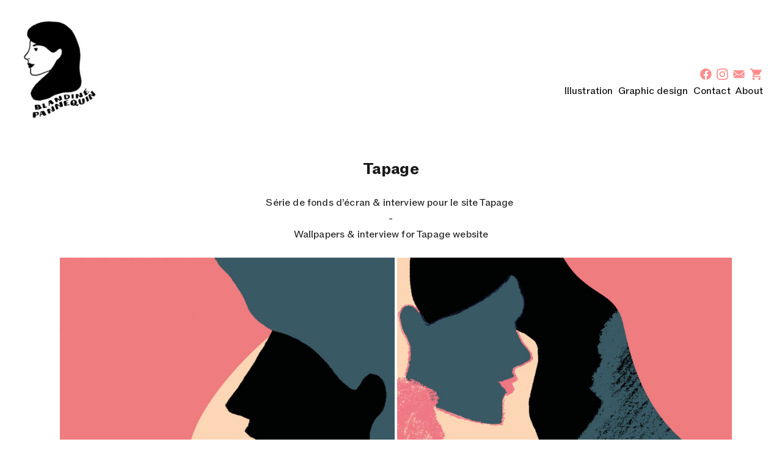

--- FILE ---
content_type: text/html; charset=UTF-8
request_url: https://blandinepannequin.com/Tapage-Illustration
body_size: 33706
content:
<!DOCTYPE html>
<!-- 

        Running on cargo.site

-->
<html lang="en" data-predefined-style="true" data-css-presets="true" data-css-preset data-typography-preset>
	<head>
<script>
				var __cargo_context__ = 'live';
				var __cargo_js_ver__ = 'c=2806793921';
				var __cargo_maint__ = false;
				
				
			</script>
					<meta http-equiv="X-UA-Compatible" content="IE=edge,chrome=1">
		<meta http-equiv="Content-Type" content="text/html; charset=utf-8">
		<meta name="viewport" content="initial-scale=1.0, maximum-scale=1.0, user-scalable=no">
		
			<meta name="robots" content="index,follow">
		<title>Tapage - Illustration — Blandine Pannequin</title>
		<meta name="description" content="Tapage Série de fonds d’écran &amp; interview pour le site Tapage  - Wallpapers &amp; interview for Tapage website            ← Précédent  ...">
				<meta name="twitter:card" content="summary_large_image">
		<meta name="twitter:title" content="Tapage - Illustration — Blandine Pannequin">
		<meta name="twitter:description" content="Tapage Série de fonds d’écran &amp; interview pour le site Tapage  - Wallpapers &amp; interview for Tapage website            ← Précédent  ...">
		<meta name="twitter:image" content="https://freight.cargo.site/w/1200/i/a786ee3da1022296294b04a52bfe272e88c2f72411f8d104b9e2fce8187c1ebe/1242x2208px17-copie.jpg">
		<meta property="og:locale" content="en_US">
		<meta property="og:title" content="Tapage - Illustration — Blandine Pannequin">
		<meta property="og:description" content="Tapage Série de fonds d’écran &amp; interview pour le site Tapage  - Wallpapers &amp; interview for Tapage website            ← Précédent  ...">
		<meta property="og:url" content="https://blandinepannequin.com/Tapage-Illustration">
		<meta property="og:image" content="https://freight.cargo.site/w/1200/i/a786ee3da1022296294b04a52bfe272e88c2f72411f8d104b9e2fce8187c1ebe/1242x2208px17-copie.jpg">
		<meta property="og:type" content="website">

		<link rel="preconnect" href="https://static.cargo.site" crossorigin>
		<link rel="preconnect" href="https://freight.cargo.site" crossorigin>
				<link rel="preconnect" href="https://type.cargo.site" crossorigin>

		<!--<link rel="preload" href="https://static.cargo.site/assets/social/IconFont-Regular-0.9.3.woff2" as="font" type="font/woff" crossorigin>-->

		

		<link href="https://freight.cargo.site/t/original/i/36d5c49d521e18c284f2286a03bfa229330c0735d1f125440a1015d41f996070/favicon_bp.ico" rel="shortcut icon">
		<link href="https://blandinepannequin.com/rss" rel="alternate" type="application/rss+xml" title="Blandine Pannequin feed">

		<link href="https://blandinepannequin.com/stylesheet?c=2806793921&1753799970" id="member_stylesheet" rel="stylesheet" type="text/css" />
<style id="">@font-face{font-family:Icons;src:url(https://static.cargo.site/assets/social/IconFont-Regular-0.9.3.woff2);unicode-range:U+E000-E15C,U+F0000,U+FE0E}@font-face{font-family:Icons;src:url(https://static.cargo.site/assets/social/IconFont-Regular-0.9.3.woff2);font-weight:240;unicode-range:U+E000-E15C,U+F0000,U+FE0E}@font-face{font-family:Icons;src:url(https://static.cargo.site/assets/social/IconFont-Regular-0.9.3.woff2);unicode-range:U+E000-E15C,U+F0000,U+FE0E;font-weight:400}@font-face{font-family:Icons;src:url(https://static.cargo.site/assets/social/IconFont-Regular-0.9.3.woff2);unicode-range:U+E000-E15C,U+F0000,U+FE0E;font-weight:600}@font-face{font-family:Icons;src:url(https://static.cargo.site/assets/social/IconFont-Regular-0.9.3.woff2);unicode-range:U+E000-E15C,U+F0000,U+FE0E;font-weight:800}@font-face{font-family:Icons;src:url(https://static.cargo.site/assets/social/IconFont-Regular-0.9.3.woff2);unicode-range:U+E000-E15C,U+F0000,U+FE0E;font-style:italic}@font-face{font-family:Icons;src:url(https://static.cargo.site/assets/social/IconFont-Regular-0.9.3.woff2);unicode-range:U+E000-E15C,U+F0000,U+FE0E;font-weight:200;font-style:italic}@font-face{font-family:Icons;src:url(https://static.cargo.site/assets/social/IconFont-Regular-0.9.3.woff2);unicode-range:U+E000-E15C,U+F0000,U+FE0E;font-weight:400;font-style:italic}@font-face{font-family:Icons;src:url(https://static.cargo.site/assets/social/IconFont-Regular-0.9.3.woff2);unicode-range:U+E000-E15C,U+F0000,U+FE0E;font-weight:600;font-style:italic}@font-face{font-family:Icons;src:url(https://static.cargo.site/assets/social/IconFont-Regular-0.9.3.woff2);unicode-range:U+E000-E15C,U+F0000,U+FE0E;font-weight:800;font-style:italic}body.iconfont-loading,body.iconfont-loading *{color:transparent!important}body{-moz-osx-font-smoothing:grayscale;-webkit-font-smoothing:antialiased;-webkit-text-size-adjust:none}body.no-scroll{overflow:hidden}/*!
 * Content
 */.page{word-wrap:break-word}:focus{outline:0}.pointer-events-none{pointer-events:none}.pointer-events-auto{pointer-events:auto}.pointer-events-none .page_content .audio-player,.pointer-events-none .page_content .shop_product,.pointer-events-none .page_content a,.pointer-events-none .page_content audio,.pointer-events-none .page_content button,.pointer-events-none .page_content details,.pointer-events-none .page_content iframe,.pointer-events-none .page_content img,.pointer-events-none .page_content input,.pointer-events-none .page_content video{pointer-events:auto}.pointer-events-none .page_content *>a,.pointer-events-none .page_content>a{position:relative}s *{text-transform:inherit}#toolset{position:fixed;bottom:10px;right:10px;z-index:8}.mobile #toolset,.template_site_inframe #toolset{display:none}#toolset a{display:block;height:24px;width:24px;margin:0;padding:0;text-decoration:none;background:rgba(0,0,0,.2)}#toolset a:hover{background:rgba(0,0,0,.8)}[data-adminview] #toolset a,[data-adminview] #toolset_admin a{background:rgba(0,0,0,.04);pointer-events:none;cursor:default}#toolset_admin a:active{background:rgba(0,0,0,.7)}#toolset_admin a svg>*{transform:scale(1.1) translate(0,-.5px);transform-origin:50% 50%}#toolset_admin a svg{pointer-events:none;width:100%!important;height:auto!important}#following-container{overflow:auto;-webkit-overflow-scrolling:touch}#following-container iframe{height:100%;width:100%;position:absolute;top:0;left:0;right:0;bottom:0}:root{--following-width:-400px;--following-animation-duration:450ms}@keyframes following-open{0%{transform:translateX(0)}100%{transform:translateX(var(--following-width))}}@keyframes following-open-inverse{0%{transform:translateX(0)}100%{transform:translateX(calc(-1 * var(--following-width)))}}@keyframes following-close{0%{transform:translateX(var(--following-width))}100%{transform:translateX(0)}}@keyframes following-close-inverse{0%{transform:translateX(calc(-1 * var(--following-width)))}100%{transform:translateX(0)}}body.animate-left{animation:following-open var(--following-animation-duration);animation-fill-mode:both;animation-timing-function:cubic-bezier(.24,1,.29,1)}#following-container.animate-left{animation:following-close-inverse var(--following-animation-duration);animation-fill-mode:both;animation-timing-function:cubic-bezier(.24,1,.29,1)}#following-container.animate-left #following-frame{animation:following-close var(--following-animation-duration);animation-fill-mode:both;animation-timing-function:cubic-bezier(.24,1,.29,1)}body.animate-right{animation:following-close var(--following-animation-duration);animation-fill-mode:both;animation-timing-function:cubic-bezier(.24,1,.29,1)}#following-container.animate-right{animation:following-open-inverse var(--following-animation-duration);animation-fill-mode:both;animation-timing-function:cubic-bezier(.24,1,.29,1)}#following-container.animate-right #following-frame{animation:following-open var(--following-animation-duration);animation-fill-mode:both;animation-timing-function:cubic-bezier(.24,1,.29,1)}.slick-slider{position:relative;display:block;-moz-box-sizing:border-box;box-sizing:border-box;-webkit-user-select:none;-moz-user-select:none;-ms-user-select:none;user-select:none;-webkit-touch-callout:none;-khtml-user-select:none;-ms-touch-action:pan-y;touch-action:pan-y;-webkit-tap-highlight-color:transparent}.slick-list{position:relative;display:block;overflow:hidden;margin:0;padding:0}.slick-list:focus{outline:0}.slick-list.dragging{cursor:pointer;cursor:hand}.slick-slider .slick-list,.slick-slider .slick-track{transform:translate3d(0,0,0);will-change:transform}.slick-track{position:relative;top:0;left:0;display:block}.slick-track:after,.slick-track:before{display:table;content:'';width:1px;height:1px;margin-top:-1px;margin-left:-1px}.slick-track:after{clear:both}.slick-loading .slick-track{visibility:hidden}.slick-slide{display:none;float:left;height:100%;min-height:1px}[dir=rtl] .slick-slide{float:right}.content .slick-slide img{display:inline-block}.content .slick-slide img:not(.image-zoom){cursor:pointer}.content .scrub .slick-list,.content .scrub .slick-slide img:not(.image-zoom){cursor:ew-resize}body.slideshow-scrub-dragging *{cursor:ew-resize!important}.content .slick-slide img:not([src]),.content .slick-slide img[src='']{width:100%;height:auto}.slick-slide.slick-loading img{display:none}.slick-slide.dragging img{pointer-events:none}.slick-initialized .slick-slide{display:block}.slick-loading .slick-slide{visibility:hidden}.slick-vertical .slick-slide{display:block;height:auto;border:1px solid transparent}.slick-arrow.slick-hidden{display:none}.slick-arrow{position:absolute;z-index:9;width:0;top:0;height:100%;cursor:pointer;will-change:opacity;-webkit-transition:opacity 333ms cubic-bezier(.4,0,.22,1);transition:opacity 333ms cubic-bezier(.4,0,.22,1)}.slick-arrow.hidden{opacity:0}.slick-arrow svg{position:absolute;width:36px;height:36px;top:0;left:0;right:0;bottom:0;margin:auto;transform:translate(.25px,.25px)}.slick-arrow svg.right-arrow{transform:translate(.25px,.25px) scaleX(-1)}.slick-arrow svg:active{opacity:.75}.slick-arrow svg .arrow-shape{fill:none!important;stroke:#fff;stroke-linecap:square}.slick-arrow svg .arrow-outline{fill:none!important;stroke-width:2.5px;stroke:rgba(0,0,0,.6);stroke-linecap:square}.slick-arrow.slick-next{right:0;text-align:right}.slick-next svg,.wallpaper-navigation .slick-next svg{margin-right:10px}.mobile .slick-next svg{margin-right:10px}.slick-arrow.slick-prev{text-align:left}.slick-prev svg,.wallpaper-navigation .slick-prev svg{margin-left:10px}.mobile .slick-prev svg{margin-left:10px}.loading_animation{display:none;vertical-align:middle;z-index:15;line-height:0;pointer-events:none;border-radius:100%}.loading_animation.hidden{display:none}.loading_animation.pulsing{opacity:0;display:inline-block;animation-delay:.1s;-webkit-animation-delay:.1s;-moz-animation-delay:.1s;animation-duration:12s;animation-iteration-count:infinite;animation:fade-pulse-in .5s ease-in-out;-moz-animation:fade-pulse-in .5s ease-in-out;-webkit-animation:fade-pulse-in .5s ease-in-out;-webkit-animation-fill-mode:forwards;-moz-animation-fill-mode:forwards;animation-fill-mode:forwards}.loading_animation.pulsing.no-delay{animation-delay:0s;-webkit-animation-delay:0s;-moz-animation-delay:0s}.loading_animation div{border-radius:100%}.loading_animation div svg{max-width:100%;height:auto}.loading_animation div,.loading_animation div svg{width:20px;height:20px}.loading_animation.full-width svg{width:100%;height:auto}.loading_animation.full-width.big svg{width:100px;height:100px}.loading_animation div svg>*{fill:#ccc}.loading_animation div{-webkit-animation:spin-loading 12s ease-out;-webkit-animation-iteration-count:infinite;-moz-animation:spin-loading 12s ease-out;-moz-animation-iteration-count:infinite;animation:spin-loading 12s ease-out;animation-iteration-count:infinite}.loading_animation.hidden{display:none}[data-backdrop] .loading_animation{position:absolute;top:15px;left:15px;z-index:99}.loading_animation.position-absolute.middle{top:calc(50% - 10px);left:calc(50% - 10px)}.loading_animation.position-absolute.topleft{top:0;left:0}.loading_animation.position-absolute.middleright{top:calc(50% - 10px);right:1rem}.loading_animation.position-absolute.middleleft{top:calc(50% - 10px);left:1rem}.loading_animation.gray div svg>*{fill:#999}.loading_animation.gray-dark div svg>*{fill:#666}.loading_animation.gray-darker div svg>*{fill:#555}.loading_animation.gray-light div svg>*{fill:#ccc}.loading_animation.white div svg>*{fill:rgba(255,255,255,.85)}.loading_animation.blue div svg>*{fill:#698fff}.loading_animation.inline{display:inline-block;margin-bottom:.5ex}.loading_animation.inline.left{margin-right:.5ex}@-webkit-keyframes fade-pulse-in{0%{opacity:0}50%{opacity:.5}100%{opacity:1}}@-moz-keyframes fade-pulse-in{0%{opacity:0}50%{opacity:.5}100%{opacity:1}}@keyframes fade-pulse-in{0%{opacity:0}50%{opacity:.5}100%{opacity:1}}@-webkit-keyframes pulsate{0%{opacity:1}50%{opacity:0}100%{opacity:1}}@-moz-keyframes pulsate{0%{opacity:1}50%{opacity:0}100%{opacity:1}}@keyframes pulsate{0%{opacity:1}50%{opacity:0}100%{opacity:1}}@-webkit-keyframes spin-loading{0%{transform:rotate(0)}9%{transform:rotate(1050deg)}18%{transform:rotate(-1090deg)}20%{transform:rotate(-1080deg)}23%{transform:rotate(-1080deg)}28%{transform:rotate(-1095deg)}29%{transform:rotate(-1065deg)}34%{transform:rotate(-1080deg)}35%{transform:rotate(-1050deg)}40%{transform:rotate(-1065deg)}41%{transform:rotate(-1035deg)}44%{transform:rotate(-1035deg)}47%{transform:rotate(-2160deg)}50%{transform:rotate(-2160deg)}56%{transform:rotate(45deg)}60%{transform:rotate(45deg)}80%{transform:rotate(6120deg)}100%{transform:rotate(0)}}@keyframes spin-loading{0%{transform:rotate(0)}9%{transform:rotate(1050deg)}18%{transform:rotate(-1090deg)}20%{transform:rotate(-1080deg)}23%{transform:rotate(-1080deg)}28%{transform:rotate(-1095deg)}29%{transform:rotate(-1065deg)}34%{transform:rotate(-1080deg)}35%{transform:rotate(-1050deg)}40%{transform:rotate(-1065deg)}41%{transform:rotate(-1035deg)}44%{transform:rotate(-1035deg)}47%{transform:rotate(-2160deg)}50%{transform:rotate(-2160deg)}56%{transform:rotate(45deg)}60%{transform:rotate(45deg)}80%{transform:rotate(6120deg)}100%{transform:rotate(0)}}[grid-row]{align-items:flex-start;box-sizing:border-box;display:-webkit-box;display:-webkit-flex;display:-ms-flexbox;display:flex;-webkit-flex-wrap:wrap;-ms-flex-wrap:wrap;flex-wrap:wrap}[grid-col]{box-sizing:border-box}[grid-row] [grid-col].empty:after{content:"\0000A0";cursor:text}body.mobile[data-adminview=content-editproject] [grid-row] [grid-col].empty:after{display:none}[grid-col=auto]{-webkit-box-flex:1;-webkit-flex:1;-ms-flex:1;flex:1}[grid-col=x12]{width:100%}[grid-col=x11]{width:50%}[grid-col=x10]{width:33.33%}[grid-col=x9]{width:25%}[grid-col=x8]{width:20%}[grid-col=x7]{width:16.666666667%}[grid-col=x6]{width:14.285714286%}[grid-col=x5]{width:12.5%}[grid-col=x4]{width:11.111111111%}[grid-col=x3]{width:10%}[grid-col=x2]{width:9.090909091%}[grid-col=x1]{width:8.333333333%}[grid-col="1"]{width:8.33333%}[grid-col="2"]{width:16.66667%}[grid-col="3"]{width:25%}[grid-col="4"]{width:33.33333%}[grid-col="5"]{width:41.66667%}[grid-col="6"]{width:50%}[grid-col="7"]{width:58.33333%}[grid-col="8"]{width:66.66667%}[grid-col="9"]{width:75%}[grid-col="10"]{width:83.33333%}[grid-col="11"]{width:91.66667%}[grid-col="12"]{width:100%}body.mobile [grid-responsive] [grid-col]{width:100%;-webkit-box-flex:none;-webkit-flex:none;-ms-flex:none;flex:none}[data-ce-host=true][contenteditable=true] [grid-pad]{pointer-events:none}[data-ce-host=true][contenteditable=true] [grid-pad]>*{pointer-events:auto}[grid-pad="0"]{padding:0}[grid-pad="0.25"]{padding:.125rem}[grid-pad="0.5"]{padding:.25rem}[grid-pad="0.75"]{padding:.375rem}[grid-pad="1"]{padding:.5rem}[grid-pad="1.25"]{padding:.625rem}[grid-pad="1.5"]{padding:.75rem}[grid-pad="1.75"]{padding:.875rem}[grid-pad="2"]{padding:1rem}[grid-pad="2.5"]{padding:1.25rem}[grid-pad="3"]{padding:1.5rem}[grid-pad="3.5"]{padding:1.75rem}[grid-pad="4"]{padding:2rem}[grid-pad="5"]{padding:2.5rem}[grid-pad="6"]{padding:3rem}[grid-pad="7"]{padding:3.5rem}[grid-pad="8"]{padding:4rem}[grid-pad="9"]{padding:4.5rem}[grid-pad="10"]{padding:5rem}[grid-gutter="0"]{margin:0}[grid-gutter="0.5"]{margin:-.25rem}[grid-gutter="1"]{margin:-.5rem}[grid-gutter="1.5"]{margin:-.75rem}[grid-gutter="2"]{margin:-1rem}[grid-gutter="2.5"]{margin:-1.25rem}[grid-gutter="3"]{margin:-1.5rem}[grid-gutter="3.5"]{margin:-1.75rem}[grid-gutter="4"]{margin:-2rem}[grid-gutter="5"]{margin:-2.5rem}[grid-gutter="6"]{margin:-3rem}[grid-gutter="7"]{margin:-3.5rem}[grid-gutter="8"]{margin:-4rem}[grid-gutter="10"]{margin:-5rem}[grid-gutter="12"]{margin:-6rem}[grid-gutter="14"]{margin:-7rem}[grid-gutter="16"]{margin:-8rem}[grid-gutter="18"]{margin:-9rem}[grid-gutter="20"]{margin:-10rem}small{max-width:100%;text-decoration:inherit}img:not([src]),img[src='']{outline:1px solid rgba(177,177,177,.4);outline-offset:-1px;content:url([data-uri])}img.image-zoom{cursor:-webkit-zoom-in;cursor:-moz-zoom-in;cursor:zoom-in}#imprimatur{color:#333;font-size:10px;font-family:-apple-system,BlinkMacSystemFont,"Segoe UI",Roboto,Oxygen,Ubuntu,Cantarell,"Open Sans","Helvetica Neue",sans-serif,"Sans Serif",Icons;/*!System*/position:fixed;opacity:.3;right:-28px;bottom:160px;transform:rotate(270deg);-ms-transform:rotate(270deg);-webkit-transform:rotate(270deg);z-index:8;text-transform:uppercase;color:#999;opacity:.5;padding-bottom:2px;text-decoration:none}.mobile #imprimatur{display:none}bodycopy cargo-link a{font-family:-apple-system,BlinkMacSystemFont,"Segoe UI",Roboto,Oxygen,Ubuntu,Cantarell,"Open Sans","Helvetica Neue",sans-serif,"Sans Serif",Icons;/*!System*/font-size:12px;font-style:normal;font-weight:400;transform:rotate(270deg);text-decoration:none;position:fixed!important;right:-27px;bottom:100px;text-decoration:none;letter-spacing:normal;background:0 0;border:0;border-bottom:0;outline:0}/*! PhotoSwipe Default UI CSS by Dmitry Semenov | photoswipe.com | MIT license */.pswp--has_mouse .pswp__button--arrow--left,.pswp--has_mouse .pswp__button--arrow--right,.pswp__ui{visibility:visible}.pswp--minimal--dark .pswp__top-bar,.pswp__button{background:0 0}.pswp,.pswp__bg,.pswp__container,.pswp__img--placeholder,.pswp__zoom-wrap,.quick-view-navigation{-webkit-backface-visibility:hidden}.pswp__button{cursor:pointer;opacity:1;-webkit-appearance:none;transition:opacity .2s;-webkit-box-shadow:none;box-shadow:none}.pswp__button-close>svg{top:10px;right:10px;margin-left:auto}.pswp--touch .quick-view-navigation{display:none}.pswp__ui{-webkit-font-smoothing:auto;opacity:1;z-index:1550}.quick-view-navigation{will-change:opacity;-webkit-transition:opacity 333ms cubic-bezier(.4,0,.22,1);transition:opacity 333ms cubic-bezier(.4,0,.22,1)}.quick-view-navigation .pswp__group .pswp__button{pointer-events:auto}.pswp__button>svg{position:absolute;width:36px;height:36px}.quick-view-navigation .pswp__group:active svg{opacity:.75}.pswp__button svg .shape-shape{fill:#fff}.pswp__button svg .shape-outline{fill:#000}.pswp__button-prev>svg{top:0;bottom:0;left:10px;margin:auto}.pswp__button-next>svg{top:0;bottom:0;right:10px;margin:auto}.quick-view-navigation .pswp__group .pswp__button-prev{position:absolute;left:0;top:0;width:0;height:100%}.quick-view-navigation .pswp__group .pswp__button-next{position:absolute;right:0;top:0;width:0;height:100%}.quick-view-navigation .close-button,.quick-view-navigation .left-arrow,.quick-view-navigation .right-arrow{transform:translate(.25px,.25px)}.quick-view-navigation .right-arrow{transform:translate(.25px,.25px) scaleX(-1)}.pswp__button svg .shape-outline{fill:transparent!important;stroke:#000;stroke-width:2.5px;stroke-linecap:square}.pswp__button svg .shape-shape{fill:transparent!important;stroke:#fff;stroke-width:1.5px;stroke-linecap:square}.pswp__bg,.pswp__scroll-wrap,.pswp__zoom-wrap{width:100%;position:absolute}.quick-view-navigation .pswp__group .pswp__button-close{margin:0}.pswp__container,.pswp__item,.pswp__zoom-wrap{right:0;bottom:0;top:0;position:absolute;left:0}.pswp__ui--hidden .pswp__button{opacity:.001}.pswp__ui--hidden .pswp__button,.pswp__ui--hidden .pswp__button *{pointer-events:none}.pswp .pswp__ui.pswp__ui--displaynone{display:none}.pswp__element--disabled{display:none!important}/*! PhotoSwipe main CSS by Dmitry Semenov | photoswipe.com | MIT license */.pswp{position:fixed;display:none;height:100%;width:100%;top:0;left:0;right:0;bottom:0;margin:auto;-ms-touch-action:none;touch-action:none;z-index:9999999;-webkit-text-size-adjust:100%;line-height:initial;letter-spacing:initial;outline:0}.pswp img{max-width:none}.pswp--zoom-disabled .pswp__img{cursor:default!important}.pswp--animate_opacity{opacity:.001;will-change:opacity;-webkit-transition:opacity 333ms cubic-bezier(.4,0,.22,1);transition:opacity 333ms cubic-bezier(.4,0,.22,1)}.pswp--open{display:block}.pswp--zoom-allowed .pswp__img{cursor:-webkit-zoom-in;cursor:-moz-zoom-in;cursor:zoom-in}.pswp--zoomed-in .pswp__img{cursor:-webkit-grab;cursor:-moz-grab;cursor:grab}.pswp--dragging .pswp__img{cursor:-webkit-grabbing;cursor:-moz-grabbing;cursor:grabbing}.pswp__bg{left:0;top:0;height:100%;opacity:0;transform:translateZ(0);will-change:opacity}.pswp__scroll-wrap{left:0;top:0;height:100%}.pswp__container,.pswp__zoom-wrap{-ms-touch-action:none;touch-action:none}.pswp__container,.pswp__img{-webkit-user-select:none;-moz-user-select:none;-ms-user-select:none;user-select:none;-webkit-tap-highlight-color:transparent;-webkit-touch-callout:none}.pswp__zoom-wrap{-webkit-transform-origin:left top;-ms-transform-origin:left top;transform-origin:left top;-webkit-transition:-webkit-transform 222ms cubic-bezier(.4,0,.22,1);transition:transform 222ms cubic-bezier(.4,0,.22,1)}.pswp__bg{-webkit-transition:opacity 222ms cubic-bezier(.4,0,.22,1);transition:opacity 222ms cubic-bezier(.4,0,.22,1)}.pswp--animated-in .pswp__bg,.pswp--animated-in .pswp__zoom-wrap{-webkit-transition:none;transition:none}.pswp--hide-overflow .pswp__scroll-wrap,.pswp--hide-overflow.pswp{overflow:hidden}.pswp__img{position:absolute;width:auto;height:auto;top:0;left:0}.pswp__img--placeholder--blank{background:#222}.pswp--ie .pswp__img{width:100%!important;height:auto!important;left:0;top:0}.pswp__ui--idle{opacity:0}.pswp__error-msg{position:absolute;left:0;top:50%;width:100%;text-align:center;font-size:14px;line-height:16px;margin-top:-8px;color:#ccc}.pswp__error-msg a{color:#ccc;text-decoration:underline}.pswp__error-msg{font-family:-apple-system,BlinkMacSystemFont,"Segoe UI",Roboto,Oxygen,Ubuntu,Cantarell,"Open Sans","Helvetica Neue",sans-serif}.quick-view.mouse-down .iframe-item{pointer-events:none!important}.quick-view-caption-positioner{pointer-events:none;width:100%;height:100%}.quick-view-caption-wrapper{margin:auto;position:absolute;bottom:0;left:0;right:0}.quick-view-horizontal-align-left .quick-view-caption-wrapper{margin-left:0}.quick-view-horizontal-align-right .quick-view-caption-wrapper{margin-right:0}[data-quick-view-caption]{transition:.1s opacity ease-in-out;position:absolute;bottom:0;left:0;right:0}.quick-view-horizontal-align-left [data-quick-view-caption]{text-align:left}.quick-view-horizontal-align-right [data-quick-view-caption]{text-align:right}.quick-view-caption{transition:.1s opacity ease-in-out}.quick-view-caption>*{display:inline-block}.quick-view-caption *{pointer-events:auto}.quick-view-caption.hidden{opacity:0}.shop_product .dropdown_wrapper{flex:0 0 100%;position:relative}.shop_product select{appearance:none;-moz-appearance:none;-webkit-appearance:none;outline:0;-webkit-font-smoothing:antialiased;-moz-osx-font-smoothing:grayscale;cursor:pointer;border-radius:0;white-space:nowrap;overflow:hidden!important;text-overflow:ellipsis}.shop_product select.dropdown::-ms-expand{display:none}.shop_product a{cursor:pointer;border-bottom:none;text-decoration:none}.shop_product a.out-of-stock{pointer-events:none}body.audio-player-dragging *{cursor:ew-resize!important}.audio-player{display:inline-flex;flex:1 0 calc(100% - 2px);width:calc(100% - 2px)}.audio-player .button{height:100%;flex:0 0 3.3rem;display:flex}.audio-player .separator{left:3.3rem;height:100%}.audio-player .buffer{width:0%;height:100%;transition:left .3s linear,width .3s linear}.audio-player.seeking .buffer{transition:left 0s,width 0s}.audio-player.seeking{user-select:none;-webkit-user-select:none;cursor:ew-resize}.audio-player.seeking *{user-select:none;-webkit-user-select:none;cursor:ew-resize}.audio-player .bar{overflow:hidden;display:flex;justify-content:space-between;align-content:center;flex-grow:1}.audio-player .progress{width:0%;height:100%;transition:width .3s linear}.audio-player.seeking .progress{transition:width 0s}.audio-player .pause,.audio-player .play{cursor:pointer;height:100%}.audio-player .note-icon{margin:auto 0;order:2;flex:0 1 auto}.audio-player .title{white-space:nowrap;overflow:hidden;text-overflow:ellipsis;pointer-events:none;user-select:none;padding:.5rem 0 .5rem 1rem;margin:auto auto auto 0;flex:0 3 auto;min-width:0;width:100%}.audio-player .total-time{flex:0 1 auto;margin:auto 0}.audio-player .current-time,.audio-player .play-text{flex:0 1 auto;margin:auto 0}.audio-player .stream-anim{user-select:none;margin:auto auto auto 0}.audio-player .stream-anim span{display:inline-block}.audio-player .buffer,.audio-player .current-time,.audio-player .note-svg,.audio-player .play-text,.audio-player .separator,.audio-player .total-time{user-select:none;pointer-events:none}.audio-player .buffer,.audio-player .play-text,.audio-player .progress{position:absolute}.audio-player,.audio-player .bar,.audio-player .button,.audio-player .current-time,.audio-player .note-icon,.audio-player .pause,.audio-player .play,.audio-player .total-time{position:relative}body.mobile .audio-player,body.mobile .audio-player *{-webkit-touch-callout:none}#standalone-admin-frame{border:0;width:400px;position:absolute;right:0;top:0;height:100vh;z-index:99}body[standalone-admin=true] #standalone-admin-frame{transform:translate(0,0)}body[standalone-admin=true] .main_container{width:calc(100% - 400px)}body[standalone-admin=false] #standalone-admin-frame{transform:translate(100%,0)}body[standalone-admin=false] .main_container{width:100%}.toggle_standaloneAdmin{position:fixed;top:0;right:400px;height:40px;width:40px;z-index:999;cursor:pointer;background-color:rgba(0,0,0,.4)}.toggle_standaloneAdmin:active{opacity:.7}body[standalone-admin=false] .toggle_standaloneAdmin{right:0}.toggle_standaloneAdmin *{color:#fff;fill:#fff}.toggle_standaloneAdmin svg{padding:6px;width:100%;height:100%;opacity:.85}body[standalone-admin=false] .toggle_standaloneAdmin #close,body[standalone-admin=true] .toggle_standaloneAdmin #backdropsettings{display:none}.toggle_standaloneAdmin>div{width:100%;height:100%}#admin_toggle_button{position:fixed;top:50%;transform:translate(0,-50%);right:400px;height:36px;width:12px;z-index:999;cursor:pointer;background-color:rgba(0,0,0,.09);padding-left:2px;margin-right:5px}#admin_toggle_button .bar{content:'';background:rgba(0,0,0,.09);position:fixed;width:5px;bottom:0;top:0;z-index:10}#admin_toggle_button:active{background:rgba(0,0,0,.065)}#admin_toggle_button *{color:#fff;fill:#fff}#admin_toggle_button svg{padding:0;width:16px;height:36px;margin-left:1px;opacity:1}#admin_toggle_button svg *{fill:#fff;opacity:1}#admin_toggle_button[data-state=closed] .toggle_admin_close{display:none}#admin_toggle_button[data-state=closed],#admin_toggle_button[data-state=closed] .toggle_admin_open{width:20px;cursor:pointer;margin:0}#admin_toggle_button[data-state=closed] svg{margin-left:2px}#admin_toggle_button[data-state=open] .toggle_admin_open{display:none}select,select *{text-rendering:auto!important}b b{font-weight:inherit}*{-webkit-box-sizing:border-box;-moz-box-sizing:border-box;box-sizing:border-box}customhtml>*{position:relative;z-index:10}body,html{min-height:100vh;margin:0;padding:0}html{touch-action:manipulation;position:relative;background-color:#fff}.main_container{min-height:100vh;width:100%;overflow:hidden}.container{display:-webkit-box;display:-webkit-flex;display:-moz-box;display:-ms-flexbox;display:flex;-webkit-flex-wrap:wrap;-moz-flex-wrap:wrap;-ms-flex-wrap:wrap;flex-wrap:wrap;max-width:100%;width:100%;overflow:visible}.container{align-items:flex-start;-webkit-align-items:flex-start}.page{z-index:2}.page ul li>text-limit{display:block}.content,.content_container,.pinned{-webkit-flex:1 0 auto;-moz-flex:1 0 auto;-ms-flex:1 0 auto;flex:1 0 auto;max-width:100%}.content_container{width:100%}.content_container.full_height{min-height:100vh}.page_background{position:absolute;top:0;left:0;width:100%;height:100%}.page_container{position:relative;overflow:visible;width:100%}.backdrop{position:absolute;top:0;z-index:1;width:100%;height:100%;max-height:100vh}.backdrop>div{position:absolute;top:0;left:0;width:100%;height:100%;-webkit-backface-visibility:hidden;backface-visibility:hidden;transform:translate3d(0,0,0);contain:strict}[data-backdrop].backdrop>div[data-overflowing]{max-height:100vh;position:absolute;top:0;left:0}body.mobile [split-responsive]{display:flex;flex-direction:column}body.mobile [split-responsive] .container{width:100%;order:2}body.mobile [split-responsive] .backdrop{position:relative;height:50vh;width:100%;order:1}body.mobile [split-responsive] [data-auxiliary].backdrop{position:absolute;height:50vh;width:100%;order:1}.page{position:relative;z-index:2}img[data-align=left]{float:left}img[data-align=right]{float:right}[data-rotation]{transform-origin:center center}.content .page_content:not([contenteditable=true]) [data-draggable]{pointer-events:auto!important;backface-visibility:hidden}.preserve-3d{-moz-transform-style:preserve-3d;transform-style:preserve-3d}.content .page_content:not([contenteditable=true]) [data-draggable] iframe{pointer-events:none!important}.dragging-active iframe{pointer-events:none!important}.content .page_content:not([contenteditable=true]) [data-draggable]:active{opacity:1}.content .scroll-transition-fade{transition:transform 1s ease-in-out,opacity .8s ease-in-out}.content .scroll-transition-fade.below-viewport{opacity:0;transform:translateY(40px)}.mobile.full_width .page_container:not([split-layout]) .container_width{width:100%}[data-view=pinned_bottom] .bottom_pin_invisibility{visibility:hidden}.pinned{position:relative;width:100%}.pinned .page_container.accommodate:not(.fixed):not(.overlay){z-index:2}.pinned .page_container.overlay{position:absolute;z-index:4}.pinned .page_container.overlay.fixed{position:fixed}.pinned .page_container.overlay.fixed .page{max-height:100vh;-webkit-overflow-scrolling:touch}.pinned .page_container.overlay.fixed .page.allow-scroll{overflow-y:auto;overflow-x:hidden}.pinned .page_container.overlay.fixed .page.allow-scroll{align-items:flex-start;-webkit-align-items:flex-start}.pinned .page_container .page.allow-scroll::-webkit-scrollbar{width:0;background:0 0;display:none}.pinned.pinned_top .page_container.overlay{left:0;top:0}.pinned.pinned_bottom .page_container.overlay{left:0;bottom:0}div[data-container=set]:empty{margin-top:1px}.thumbnails{position:relative;z-index:1}[thumbnails=grid]{align-items:baseline}[thumbnails=justify] .thumbnail{box-sizing:content-box}[thumbnails][data-padding-zero] .thumbnail{margin-bottom:-1px}[thumbnails=montessori] .thumbnail{pointer-events:auto;position:absolute}[thumbnails] .thumbnail>a{display:block;text-decoration:none}[thumbnails=montessori]{height:0}[thumbnails][data-resizing],[thumbnails][data-resizing] *{cursor:nwse-resize}[thumbnails] .thumbnail .resize-handle{cursor:nwse-resize;width:26px;height:26px;padding:5px;position:absolute;opacity:.75;right:-1px;bottom:-1px;z-index:100}[thumbnails][data-resizing] .resize-handle{display:none}[thumbnails] .thumbnail .resize-handle svg{position:absolute;top:0;left:0}[thumbnails] .thumbnail .resize-handle:hover{opacity:1}[data-can-move].thumbnail .resize-handle svg .resize_path_outline{fill:#fff}[data-can-move].thumbnail .resize-handle svg .resize_path{fill:#000}[thumbnails=montessori] .thumbnail_sizer{height:0;width:100%;position:relative;padding-bottom:100%;pointer-events:none}[thumbnails] .thumbnail img{display:block;min-height:3px;margin-bottom:0}[thumbnails] .thumbnail img:not([src]),img[src=""]{margin:0!important;width:100%;min-height:3px;height:100%!important;position:absolute}[aspect-ratio="1x1"].thumb_image{height:0;padding-bottom:100%;overflow:hidden}[aspect-ratio="4x3"].thumb_image{height:0;padding-bottom:75%;overflow:hidden}[aspect-ratio="16x9"].thumb_image{height:0;padding-bottom:56.25%;overflow:hidden}[thumbnails] .thumb_image{width:100%;position:relative}[thumbnails][thumbnail-vertical-align=top]{align-items:flex-start}[thumbnails][thumbnail-vertical-align=middle]{align-items:center}[thumbnails][thumbnail-vertical-align=bottom]{align-items:baseline}[thumbnails][thumbnail-horizontal-align=left]{justify-content:flex-start}[thumbnails][thumbnail-horizontal-align=middle]{justify-content:center}[thumbnails][thumbnail-horizontal-align=right]{justify-content:flex-end}.thumb_image.default_image>svg{position:absolute;top:0;left:0;bottom:0;right:0;width:100%;height:100%}.thumb_image.default_image{outline:1px solid #ccc;outline-offset:-1px;position:relative}.mobile.full_width [data-view=Thumbnail] .thumbnails_width{width:100%}.content [data-draggable] a:active,.content [data-draggable] img:active{opacity:initial}.content .draggable-dragging{opacity:initial}[data-draggable].draggable_visible{visibility:visible}[data-draggable].draggable_hidden{visibility:hidden}.gallery_card [data-draggable],.marquee [data-draggable]{visibility:inherit}[data-draggable]{visibility:visible;background-color:rgba(0,0,0,.003)}#site_menu_panel_container .image-gallery:not(.initialized){height:0;padding-bottom:100%;min-height:initial}.image-gallery:not(.initialized){min-height:100vh;visibility:hidden;width:100%}.image-gallery .gallery_card img{display:block;width:100%;height:auto}.image-gallery .gallery_card{transform-origin:center}.image-gallery .gallery_card.dragging{opacity:.1;transform:initial!important}.image-gallery:not([image-gallery=slideshow]) .gallery_card iframe:only-child,.image-gallery:not([image-gallery=slideshow]) .gallery_card video:only-child{width:100%;height:100%;top:0;left:0;position:absolute}.image-gallery[image-gallery=slideshow] .gallery_card video[muted][autoplay]:not([controls]),.image-gallery[image-gallery=slideshow] .gallery_card video[muted][data-autoplay]:not([controls]){pointer-events:none}.image-gallery [image-gallery-pad="0"] video:only-child{object-fit:cover;height:calc(100% + 1px)}div.image-gallery>a,div.image-gallery>iframe,div.image-gallery>img,div.image-gallery>video{display:none}[image-gallery-row]{align-items:flex-start;box-sizing:border-box;display:-webkit-box;display:-webkit-flex;display:-ms-flexbox;display:flex;-webkit-flex-wrap:wrap;-ms-flex-wrap:wrap;flex-wrap:wrap}.image-gallery .gallery_card_image{width:100%;position:relative}[data-predefined-style=true] .image-gallery a.gallery_card{display:block;border:none}[image-gallery-col]{box-sizing:border-box}[image-gallery-col=x12]{width:100%}[image-gallery-col=x11]{width:50%}[image-gallery-col=x10]{width:33.33%}[image-gallery-col=x9]{width:25%}[image-gallery-col=x8]{width:20%}[image-gallery-col=x7]{width:16.666666667%}[image-gallery-col=x6]{width:14.285714286%}[image-gallery-col=x5]{width:12.5%}[image-gallery-col=x4]{width:11.111111111%}[image-gallery-col=x3]{width:10%}[image-gallery-col=x2]{width:9.090909091%}[image-gallery-col=x1]{width:8.333333333%}.content .page_content [image-gallery-pad].image-gallery{pointer-events:none}.content .page_content [image-gallery-pad].image-gallery .gallery_card_image>*,.content .page_content [image-gallery-pad].image-gallery .gallery_image_caption{pointer-events:auto}.content .page_content [image-gallery-pad="0"]{padding:0}.content .page_content [image-gallery-pad="0.25"]{padding:.125rem}.content .page_content [image-gallery-pad="0.5"]{padding:.25rem}.content .page_content [image-gallery-pad="0.75"]{padding:.375rem}.content .page_content [image-gallery-pad="1"]{padding:.5rem}.content .page_content [image-gallery-pad="1.25"]{padding:.625rem}.content .page_content [image-gallery-pad="1.5"]{padding:.75rem}.content .page_content [image-gallery-pad="1.75"]{padding:.875rem}.content .page_content [image-gallery-pad="2"]{padding:1rem}.content .page_content [image-gallery-pad="2.5"]{padding:1.25rem}.content .page_content [image-gallery-pad="3"]{padding:1.5rem}.content .page_content [image-gallery-pad="3.5"]{padding:1.75rem}.content .page_content [image-gallery-pad="4"]{padding:2rem}.content .page_content [image-gallery-pad="5"]{padding:2.5rem}.content .page_content [image-gallery-pad="6"]{padding:3rem}.content .page_content [image-gallery-pad="7"]{padding:3.5rem}.content .page_content [image-gallery-pad="8"]{padding:4rem}.content .page_content [image-gallery-pad="9"]{padding:4.5rem}.content .page_content [image-gallery-pad="10"]{padding:5rem}.content .page_content [image-gallery-gutter="0"]{margin:0}.content .page_content [image-gallery-gutter="0.5"]{margin:-.25rem}.content .page_content [image-gallery-gutter="1"]{margin:-.5rem}.content .page_content [image-gallery-gutter="1.5"]{margin:-.75rem}.content .page_content [image-gallery-gutter="2"]{margin:-1rem}.content .page_content [image-gallery-gutter="2.5"]{margin:-1.25rem}.content .page_content [image-gallery-gutter="3"]{margin:-1.5rem}.content .page_content [image-gallery-gutter="3.5"]{margin:-1.75rem}.content .page_content [image-gallery-gutter="4"]{margin:-2rem}.content .page_content [image-gallery-gutter="5"]{margin:-2.5rem}.content .page_content [image-gallery-gutter="6"]{margin:-3rem}.content .page_content [image-gallery-gutter="7"]{margin:-3.5rem}.content .page_content [image-gallery-gutter="8"]{margin:-4rem}.content .page_content [image-gallery-gutter="10"]{margin:-5rem}.content .page_content [image-gallery-gutter="12"]{margin:-6rem}.content .page_content [image-gallery-gutter="14"]{margin:-7rem}.content .page_content [image-gallery-gutter="16"]{margin:-8rem}.content .page_content [image-gallery-gutter="18"]{margin:-9rem}.content .page_content [image-gallery-gutter="20"]{margin:-10rem}[image-gallery=slideshow]:not(.initialized)>*{min-height:1px;opacity:0;min-width:100%}[image-gallery=slideshow][data-constrained-by=height] [image-gallery-vertical-align].slick-track{align-items:flex-start}[image-gallery=slideshow] img.image-zoom:active{opacity:initial}[image-gallery=slideshow].slick-initialized .gallery_card{pointer-events:none}[image-gallery=slideshow].slick-initialized .gallery_card.slick-current{pointer-events:auto}[image-gallery=slideshow] .gallery_card:not(.has_caption){line-height:0}.content .page_content [image-gallery=slideshow].image-gallery>*{pointer-events:auto}.content [image-gallery=slideshow].image-gallery.slick-initialized .gallery_card{overflow:hidden;margin:0;display:flex;flex-flow:row wrap;flex-shrink:0}.content [image-gallery=slideshow].image-gallery.slick-initialized .gallery_card.slick-current{overflow:visible}[image-gallery=slideshow] .gallery_image_caption{opacity:1;transition:opacity .3s;-webkit-transition:opacity .3s;width:100%;margin-left:auto;margin-right:auto;clear:both}[image-gallery-horizontal-align=left] .gallery_image_caption{text-align:left}[image-gallery-horizontal-align=middle] .gallery_image_caption{text-align:center}[image-gallery-horizontal-align=right] .gallery_image_caption{text-align:right}[image-gallery=slideshow][data-slideshow-in-transition] .gallery_image_caption{opacity:0;transition:opacity .3s;-webkit-transition:opacity .3s}[image-gallery=slideshow] .gallery_card_image{width:initial;margin:0;display:inline-block}[image-gallery=slideshow] .gallery_card img{margin:0;display:block}[image-gallery=slideshow][data-exploded]{align-items:flex-start;box-sizing:border-box;display:-webkit-box;display:-webkit-flex;display:-ms-flexbox;display:flex;-webkit-flex-wrap:wrap;-ms-flex-wrap:wrap;flex-wrap:wrap;justify-content:flex-start;align-content:flex-start}[image-gallery=slideshow][data-exploded] .gallery_card{padding:1rem;width:16.666%}[image-gallery=slideshow][data-exploded] .gallery_card_image{height:0;display:block;width:100%}[image-gallery=grid]{align-items:baseline}[image-gallery=grid] .gallery_card.has_caption .gallery_card_image{display:block}[image-gallery=grid] [image-gallery-pad="0"].gallery_card{margin-bottom:-1px}[image-gallery=grid] .gallery_card img{margin:0}[image-gallery=columns] .gallery_card img{margin:0}[image-gallery=justify]{align-items:flex-start}[image-gallery=justify] .gallery_card img{margin:0}[image-gallery=montessori][image-gallery-row]{display:block}[image-gallery=montessori] a.gallery_card,[image-gallery=montessori] div.gallery_card{position:absolute;pointer-events:auto}[image-gallery=montessori][data-can-move] .gallery_card,[image-gallery=montessori][data-can-move] .gallery_card .gallery_card_image,[image-gallery=montessori][data-can-move] .gallery_card .gallery_card_image>*{cursor:move}[image-gallery=montessori]{position:relative;height:0}[image-gallery=freeform] .gallery_card{position:relative}[image-gallery=freeform] [image-gallery-pad="0"].gallery_card{margin-bottom:-1px}[image-gallery-vertical-align]{display:flex;flex-flow:row wrap}[image-gallery-vertical-align].slick-track{display:flex;flex-flow:row nowrap}.image-gallery .slick-list{margin-bottom:-.3px}[image-gallery-vertical-align=top]{align-content:flex-start;align-items:flex-start}[image-gallery-vertical-align=middle]{align-items:center;align-content:center}[image-gallery-vertical-align=bottom]{align-content:flex-end;align-items:flex-end}[image-gallery-horizontal-align=left]{justify-content:flex-start}[image-gallery-horizontal-align=middle]{justify-content:center}[image-gallery-horizontal-align=right]{justify-content:flex-end}.image-gallery[data-resizing],.image-gallery[data-resizing] *{cursor:nwse-resize!important}.image-gallery .gallery_card .resize-handle,.image-gallery .gallery_card .resize-handle *{cursor:nwse-resize!important}.image-gallery .gallery_card .resize-handle{width:26px;height:26px;padding:5px;position:absolute;opacity:.75;right:-1px;bottom:-1px;z-index:10}.image-gallery[data-resizing] .resize-handle{display:none}.image-gallery .gallery_card .resize-handle svg{cursor:nwse-resize!important;position:absolute;top:0;left:0}.image-gallery .gallery_card .resize-handle:hover{opacity:1}[data-can-move].gallery_card .resize-handle svg .resize_path_outline{fill:#fff}[data-can-move].gallery_card .resize-handle svg .resize_path{fill:#000}[image-gallery=montessori] .thumbnail_sizer{height:0;width:100%;position:relative;padding-bottom:100%;pointer-events:none}#site_menu_button{display:block;text-decoration:none;pointer-events:auto;z-index:9;vertical-align:top;cursor:pointer;box-sizing:content-box;font-family:Icons}#site_menu_button.custom_icon{padding:0;line-height:0}#site_menu_button.custom_icon img{width:100%;height:auto}#site_menu_wrapper.disabled #site_menu_button{display:none}#site_menu_wrapper.mobile_only #site_menu_button{display:none}body.mobile #site_menu_wrapper.mobile_only:not(.disabled) #site_menu_button:not(.active){display:block}#site_menu_panel_container[data-type=cargo_menu] #site_menu_panel{display:block;position:fixed;top:0;right:0;bottom:0;left:0;z-index:10;cursor:default}.site_menu{pointer-events:auto;position:absolute;z-index:11;top:0;bottom:0;line-height:0;max-width:400px;min-width:300px;font-size:20px;text-align:left;background:rgba(20,20,20,.95);padding:20px 30px 90px 30px;overflow-y:auto;overflow-x:hidden;display:-webkit-box;display:-webkit-flex;display:-ms-flexbox;display:flex;-webkit-box-orient:vertical;-webkit-box-direction:normal;-webkit-flex-direction:column;-ms-flex-direction:column;flex-direction:column;-webkit-box-pack:start;-webkit-justify-content:flex-start;-ms-flex-pack:start;justify-content:flex-start}body.mobile #site_menu_wrapper .site_menu{-webkit-overflow-scrolling:touch;min-width:auto;max-width:100%;width:100%;padding:20px}#site_menu_wrapper[data-sitemenu-position=bottom-left] #site_menu,#site_menu_wrapper[data-sitemenu-position=top-left] #site_menu{left:0}#site_menu_wrapper[data-sitemenu-position=bottom-right] #site_menu,#site_menu_wrapper[data-sitemenu-position=top-right] #site_menu{right:0}#site_menu_wrapper[data-type=page] .site_menu{right:0;left:0;width:100%;padding:0;margin:0;background:0 0}.site_menu_wrapper.open .site_menu{display:block}.site_menu div{display:block}.site_menu a{text-decoration:none;display:inline-block;color:rgba(255,255,255,.75);max-width:100%;overflow:hidden;white-space:nowrap;text-overflow:ellipsis;line-height:1.4}.site_menu div a.active{color:rgba(255,255,255,.4)}.site_menu div.set-link>a{font-weight:700}.site_menu div.hidden{display:none}.site_menu .close{display:block;position:absolute;top:0;right:10px;font-size:60px;line-height:50px;font-weight:200;color:rgba(255,255,255,.4);cursor:pointer;user-select:none}#site_menu_panel_container .page_container{position:relative;overflow:hidden;background:0 0;z-index:2}#site_menu_panel_container .site_menu_page_wrapper{position:fixed;top:0;left:0;overflow-y:auto;-webkit-overflow-scrolling:touch;height:100%;width:100%;z-index:100}#site_menu_panel_container .site_menu_page_wrapper .backdrop{pointer-events:none}#site_menu_panel_container #site_menu_page_overlay{position:fixed;top:0;right:0;bottom:0;left:0;cursor:default;z-index:1}#shop_button{display:block;text-decoration:none;pointer-events:auto;z-index:9;vertical-align:top;cursor:pointer;box-sizing:content-box;font-family:Icons}#shop_button.custom_icon{padding:0;line-height:0}#shop_button.custom_icon img{width:100%;height:auto}#shop_button.disabled{display:none}.loading[data-loading]{display:none;position:fixed;bottom:8px;left:8px;z-index:100}.new_site_button_wrapper{font-size:1.8rem;font-weight:400;color:rgba(0,0,0,.85);font-family:-apple-system,BlinkMacSystemFont,'Segoe UI',Roboto,Oxygen,Ubuntu,Cantarell,'Open Sans','Helvetica Neue',sans-serif,'Sans Serif',Icons;font-style:normal;line-height:1.4;color:#fff;position:fixed;bottom:0;right:0;z-index:999}body.template_site #toolset{display:none!important}body.mobile .new_site_button{display:none}.new_site_button{display:flex;height:44px;cursor:pointer}.new_site_button .plus{width:44px;height:100%}.new_site_button .plus svg{width:100%;height:100%}.new_site_button .plus svg line{stroke:#000;stroke-width:2px}.new_site_button .plus:after,.new_site_button .plus:before{content:'';width:30px;height:2px}.new_site_button .text{background:#0fce83;display:none;padding:7.5px 15px 7.5px 15px;height:100%;font-size:20px;color:#222}.new_site_button:active{opacity:.8}.new_site_button.show_full .text{display:block}.new_site_button.show_full .plus{display:none}html:not(.admin-wrapper) .template_site #confirm_modal [data-progress] .progress-indicator:after{content:'Generating Site...';padding:7.5px 15px;right:-200px;color:#000}bodycopy svg.marker-overlay,bodycopy svg.marker-overlay *{transform-origin:0 0;-webkit-transform-origin:0 0;box-sizing:initial}bodycopy svg#svgroot{box-sizing:initial}bodycopy svg.marker-overlay{padding:inherit;position:absolute;left:0;top:0;width:100%;height:100%;min-height:1px;overflow:visible;pointer-events:none;z-index:999}bodycopy svg.marker-overlay *{pointer-events:initial}bodycopy svg.marker-overlay text{letter-spacing:initial}bodycopy svg.marker-overlay a{cursor:pointer}.marquee:not(.torn-down){overflow:hidden;width:100%;position:relative;padding-bottom:.25em;padding-top:.25em;margin-bottom:-.25em;margin-top:-.25em;contain:layout}.marquee .marquee_contents{will-change:transform;display:flex;flex-direction:column}.marquee[behavior][direction].torn-down{white-space:normal}.marquee[behavior=bounce] .marquee_contents{display:block;float:left;clear:both}.marquee[behavior=bounce] .marquee_inner{display:block}.marquee[behavior=bounce][direction=vertical] .marquee_contents{width:100%}.marquee[behavior=bounce][direction=diagonal] .marquee_inner:last-child,.marquee[behavior=bounce][direction=vertical] .marquee_inner:last-child{position:relative;visibility:hidden}.marquee[behavior=bounce][direction=horizontal],.marquee[behavior=scroll][direction=horizontal]{white-space:pre}.marquee[behavior=scroll][direction=horizontal] .marquee_contents{display:inline-flex;white-space:nowrap;min-width:100%}.marquee[behavior=scroll][direction=horizontal] .marquee_inner{min-width:100%}.marquee[behavior=scroll] .marquee_inner:first-child{will-change:transform;position:absolute;width:100%;top:0;left:0}.cycle{display:none}</style>
<script type="text/json" data-set="defaults" >{"current_offset":0,"current_page":1,"cargo_url":"blandinepannequin","is_domain":true,"is_mobile":false,"is_tablet":false,"is_phone":false,"api_path":"https:\/\/blandinepannequin.com\/_api","is_editor":false,"is_template":false,"is_direct_link":true,"direct_link_pid":10490767}</script>
<script type="text/json" data-set="DisplayOptions" >{"user_id":399546,"pagination_count":24,"title_in_project":true,"disable_project_scroll":false,"learning_cargo_seen":true,"resource_url":null,"total_projects":0,"use_sets":null,"sets_are_clickable":null,"set_links_position":null,"sticky_pages":null,"slideshow_responsive":false,"slideshow_thumbnails_header":true,"layout_options":{"content_position":"center_cover","content_width":"100","content_margin":"5","main_margin":"3","text_alignment":"text_left","vertical_position":"vertical_top","bgcolor":"rgb(255, 255, 255)","WebFontConfig":{"cargo":{"families":{"Neue Haas Grotesk":{"variants":["n4","i4","n5","i5","n7","i7"]},"ROM Variable":{"variants":["n3","n4","n45","n5","n7","n8","n9","i4"]},"Gravity Variable":{"variants":["n4","i4"]}}},"system":{"families":{"Times New Roman":{"variants":["n4","i4","n7","i7"]},"-apple-system":{"variants":["n4"]}}}},"links_orientation":"links_horizontal","viewport_size":"phone","mobile_zoom":"22","mobile_view":"desktop","mobile_padding":"0","mobile_formatting":false,"width_unit":"rem","text_width":"66","is_feed":false,"limit_vertical_images":false,"image_zoom":false,"mobile_images_full_width":true,"responsive_columns":"1","responsive_thumbnails_padding":"0.7","enable_sitemenu":false,"sitemenu_mobileonly":false,"menu_position":"top-left","sitemenu_option":"cargo_menu","responsive_row_height":"75","advanced_padding_enabled":false,"main_margin_top":"3","main_margin_right":"3","main_margin_bottom":"3","main_margin_left":"3","mobile_pages_full_width":true,"scroll_transition":true,"image_full_zoom":false,"quick_view_height":"100","quick_view_width":"100","quick_view_alignment":"quick_view_center_center","advanced_quick_view_padding_enabled":false,"quick_view_padding":"2.5","quick_view_padding_top":"2.5","quick_view_padding_bottom":"2.5","quick_view_padding_left":"2.5","quick_view_padding_right":"2.5","quick_content_alignment":"quick_content_center_center","close_quick_view_on_scroll":true,"show_quick_view_ui":true,"quick_view_bgcolor":"","quick_view_caption":false},"element_sort":{"no-group":[{"name":"Navigation","isActive":true},{"name":"Header Text","isActive":true},{"name":"Content","isActive":true},{"name":"Header Image","isActive":false}]},"site_menu_options":{"display_type":"cargo_menu","enable":false,"mobile_only":true,"position":"top-right","single_page_id":null,"icon":"\ue131","show_homepage":true,"single_page_url":"Menu","custom_icon":false},"ecommerce_options":{"enable_ecommerce_button":false,"shop_button_position":"top-right","shop_icon":"text","custom_icon":false,"shop_icon_text":"Cart &lt;(#)&gt;","enable_geofencing":false,"enabled_countries":["AF","AX","AL","DZ","AS","AD","AO","AI","AQ","AG","AR","AM","AW","AU","AT","AZ","BS","BH","BD","BB","BY","BE","BZ","BJ","BM","BT","BO","BQ","BA","BW","BV","BR","IO","BN","BG","BF","BI","KH","CM","CA","CV","KY","CF","TD","CL","CN","CX","CC","CO","KM","CG","CD","CK","CR","CI","HR","CU","CW","CY","CZ","DK","DJ","DM","DO","EC","EG","SV","GQ","ER","EE","ET","FK","FO","FJ","FI","FR","GF","PF","TF","GA","GM","GE","DE","GH","GI","GR","GL","GD","GP","GU","GT","GG","GN","GW","GY","HT","HM","VA","HN","HK","HU","IS","IN","ID","IR","IQ","IE","IM","IL","IT","JM","JP","JE","JO","KZ","KE","KI","KP","KR","KW","KG","LA","LV","LB","LS","LR","LY","LI","LT","LU","MO","MK","MG","MW","MY","MV","ML","MT","MH","MQ","MR","MU","YT","MX","FM","MD","MC","MN","ME","MS","MA","MZ","MM","NA","NR","NP","NL","NC","NZ","NI","NE","NG","NU","NF","MP","NO","OM","PK","PW","PS","PA","PG","PY","PE","PH","PN","PL","PT","PR","QA","RE","RO","RU","RW","BL","SH","KN","LC","MF","PM","VC","WS","SM","ST","SA","SN","RS","SC","SL","SG","SX","SK","SI","SB","SO","ZA","GS","SS","ES","LK","SD","SR","SJ","SZ","SE","CH","SY","TW","TJ","TZ","TH","TL","TG","TK","TO","TT","TN","TR","TM","TC","TV","UG","UA","AE","GB","US","UM","UY","UZ","VU","VE","VN","VG","VI","WF","EH","YE","ZM","ZW"],"icon":""}}</script>
<script type="text/json" data-set="Site" >{"id":"399546","direct_link":"https:\/\/blandinepannequin.com","display_url":"blandinepannequin.com","site_url":"blandinepannequin","account_shop_id":null,"has_ecommerce":false,"has_shop":false,"ecommerce_key_public":null,"cargo_spark_button":false,"following_url":null,"website_title":"Blandine Pannequin","meta_tags":"","meta_description":"","meta_head":"","homepage_id":false,"css_url":"https:\/\/blandinepannequin.com\/stylesheet","rss_url":"https:\/\/blandinepannequin.com\/rss","js_url":"\/_jsapps\/design\/design.js","favicon_url":"https:\/\/freight.cargo.site\/t\/original\/i\/36d5c49d521e18c284f2286a03bfa229330c0735d1f125440a1015d41f996070\/favicon_bp.ico","home_url":"https:\/\/cargo.site","auth_url":"https:\/\/cargo.site","profile_url":"https:\/\/freight.cargo.site\/w\/200\/h\/256\/c\/0\/28\/200\/200\/i\/8436ec11623fa280c3623b2f82367d3d426ab35ba93a1d08550a6f12fd8e003f\/bbpp.jpg","profile_width":200,"profile_height":200,"social_image_url":"https:\/\/freight.cargo.site\/i\/1b3d0c8bbe94c63f7f18811cf6074de2d6409dafb695dacb37830feaff15292a\/monica_velours.jpg","social_width":1000,"social_height":1000,"social_description":"Blandine Pannequin illustratrice","social_has_image":true,"social_has_description":true,"site_menu_icon":null,"site_menu_has_image":false,"custom_html":"<customhtml><!-- Global site tag (gtag.js) - Google Analytics -->\n<script async src=\"https:\/\/www.googletagmanager.com\/gtag\/js?id=UA-122104857-1\"><\/script>\n<script>\n  window.dataLayer = window.dataLayer || [];\n  function gtag(){dataLayer.push(arguments);}\n  gtag('js', new Date());\n\n  gtag('config', 'UA-122104857-1');\n<\/script>\n\n<!-- Global site tag (gtag.js) - Google Analytics -->\n<script async src=\"https:\/\/www.googletagmanager.com\/gtag\/js?id=G-JS5D6ES26K\"><\/script>\n<script>\n  window.dataLayer = window.dataLayer || [];\n  function gtag(){dataLayer.push(arguments);}\n  gtag('js', new Date());\n\n  gtag('config', 'G-JS5D6ES26K');\n<\/script><\/customhtml>","filter":null,"is_editor":false,"use_hi_res":false,"hiq":null,"progenitor_site":"anycrisis","files":{"online_book_blandine_pannequin.pdf":"https:\/\/files.cargocollective.com\/c399546\/online_book_blandine_pannequin.pdf?1763056096","210331_FLAM_Horizontal_20s_2-copie.mp4":"https:\/\/files.cargocollective.com\/c399546\/210331_FLAM_Horizontal_20s_2-copie.mp4?1632071804","210331_FLAM_no_audio_6s_1.mp4":"https:\/\/files.cargocollective.com\/c399546\/210331_FLAM_no_audio_6s_1.mp4?1632070528","TheIllustratedColouringBook_1.pdf":"https:\/\/files.cargocollective.com\/c399546\/TheIllustratedColouringBook_1.pdf?1585475057","Blandine-Pannequin.mp4":"https:\/\/files.cargocollective.com\/512436\/Blandine-Pannequin.mp4?1530972961","gif-danse.mp4":"https:\/\/files.cargocollective.com\/512436\/gif-danse.mp4?1529338719","CV-Pannequin-EN.pdf":"https:\/\/files.cargocollective.com\/512436\/CV-Pannequin-EN.pdf?1443019634","CV-Pannequin-FR.pdf":"https:\/\/files.cargocollective.com\/512436\/CV-Pannequin-FR.pdf?1443019627"},"resource_url":"blandinepannequin.com\/_api\/v0\/site\/399546"}</script>
<script type="text/json" data-set="ScaffoldingData" >{"id":0,"title":"Blandine Pannequin","project_url":0,"set_id":0,"is_homepage":false,"pin":false,"is_set":true,"in_nav":false,"stack":false,"sort":0,"index":0,"page_count":3,"pin_position":null,"thumbnail_options":null,"pages":[{"id":7387907,"site_id":399546,"project_url":"Homepage","direct_link":"https:\/\/blandinepannequin.com\/Homepage","type":"page","title":"Homepage","title_no_html":"Homepage","tags":"","display":false,"pin":true,"pin_options":{"position":"top","exclude_mobile":false,"overlay":true,"fixed":false,"accommodate":true},"in_nav":false,"is_homepage":false,"backdrop_enabled":false,"is_set":false,"stack":false,"excerpt":"\ue003\ufe0e\u00a0\ue025\ufe0e \ue000\ufe0e\u00a0\ue11c\ufe0e \n\n\nIllustration\u00a0 Graphic design\u00a0 Contact\u00a0 About","content":"<div grid-row=\"\" grid-pad=\"2.5\" grid-gutter=\"5\" grid-responsive=\"\">\n\t<div grid-col=\"4\" grid-pad=\"2.5\"><a href=\"#\" rel=\"home_page\"><div class=\"image-gallery\" data-gallery=\"%7B%22mode_id%22%3A1%2C%22gallery_instance_id%22%3A1%2C%22name%22%3A%22Grid%22%2C%22path%22%3A%22grid%22%2C%22data%22%3A%7B%22column_size%22%3A10%2C%22columns%22%3A%223%22%2C%22image_padding%22%3A%220%22%2C%22responsive%22%3Atrue%2C%22mobile_data%22%3A%7B%22columns%22%3A2%2C%22column_size%22%3A10%2C%22image_padding%22%3A1%2C%22separate_mobile_view%22%3Afalse%7D%2C%22meta_data%22%3A%7B%7D%2C%22captions%22%3Atrue%2C%22responsive_columns%22%3A%223%22%7D%7D\">\n<img width=\"150\" height=\"192\" width_o=\"150\" height_o=\"192\" data-src=\"https:\/\/freight.cargo.site\/t\/original\/i\/544fcdf327d22565446aedda5f3ec300c97519b10f7561a50d4c9b1f4b55a93a\/bbbppp.jpg\" data-mid=\"37690028\" border=\"0\" \/>\n<\/div><\/a><\/div>\n\t<div grid-col=\"8\" grid-pad=\"2.5\" class=\"\"><div style=\"text-align: right;\">\n<br>\n<br>\n<br>\n<a href=\"https:\/\/www.facebook.com\/blandinepannequinillustration\/\" target=\"_blank\" class=\"icon-link\">\ue003\ufe0e<\/a>&nbsp;<a href=\"https:\/\/www.instagram.com\/blandinepannequin\/\" target=\"_blank\" class=\"icon-link\">\ue025\ufe0e<\/a> <a href=\"mailto:?to=blandine.pannequin@gmail.com &amp;subject=Hello\" class=\"icon-link\">\ue000\ufe0e<\/a>&nbsp;<a href=\"https:\/\/blandinepannequin.bigcartel.com\/?_gl=1*1f9ax11*_gcl_au*ODc4MTk3NzM5LjE3NjQ4Mzg1MTcuNjMwODI4NjcuMTc2NDgzODcyMC4xNzY0ODM5NzYy*_ga*MTQwNDk4MjM4MS4xNzY0ODM4NTE4*_ga_QZ4HDFTSEZ*czE3NjQ4Mzg1MTckbzEkZzEkdDE3NjQ4Mzk3NjIkajUzJGwwJGgxODIxNjg5MjI5\" target=\"_blank\" class=\"icon-link\">\ue11c\ufe0e<\/a> \n<br>\n<a href=\"Illustration\" rel=\"history\" data-tags=\"Illustration\"><span style=\"color: #000;\">Illustration<\/span><\/a>&nbsp; <span style=\"color: #000;\"><a href=\"Direction-artistique\" rel=\"history\" data-tags=\"Direction-artistique\"><span style=\"color: #000;\">Graphic design<\/span><\/a><\/span>&nbsp; <a href=\"https:\/\/blandinepannequin.bigcartel.com\" target=\"_blank\"><\/a><a href=\"Contact\" rel=\"history\"><span style=\"color: #000;\">Contact<\/span><\/a>&nbsp; <span style=\"color: #000;\"><a href=\"About\" rel=\"history\"><span style=\"color: #000;\">About<\/span><\/a><\/span><\/div><\/div>\n<\/div>","content_no_html":"\n\t\n{image 1}\n\n\t\n\n\n\n\ue003\ufe0e&nbsp;\ue025\ufe0e \ue000\ufe0e&nbsp;\ue11c\ufe0e \n\nIllustration&nbsp; Graphic design&nbsp; Contact&nbsp; About\n","content_partial_html":"\n\t<a href=\"#\" rel=\"home_page\">\n<img width=\"150\" height=\"192\" width_o=\"150\" height_o=\"192\" data-src=\"https:\/\/freight.cargo.site\/t\/original\/i\/544fcdf327d22565446aedda5f3ec300c97519b10f7561a50d4c9b1f4b55a93a\/bbbppp.jpg\" data-mid=\"37690028\" border=\"0\" \/>\n<\/a>\n\t\n<br>\n<br>\n<br>\n<a href=\"https:\/\/www.facebook.com\/blandinepannequinillustration\/\" target=\"_blank\" class=\"icon-link\">\ue003\ufe0e<\/a>&nbsp;<a href=\"https:\/\/www.instagram.com\/blandinepannequin\/\" target=\"_blank\" class=\"icon-link\">\ue025\ufe0e<\/a> <a href=\"mailto:?to=blandine.pannequin@gmail.com &amp;subject=Hello\" class=\"icon-link\">\ue000\ufe0e<\/a>&nbsp;<a href=\"https:\/\/blandinepannequin.bigcartel.com\/?_gl=1*1f9ax11*_gcl_au*ODc4MTk3NzM5LjE3NjQ4Mzg1MTcuNjMwODI4NjcuMTc2NDgzODcyMC4xNzY0ODM5NzYy*_ga*MTQwNDk4MjM4MS4xNzY0ODM4NTE4*_ga_QZ4HDFTSEZ*czE3NjQ4Mzg1MTckbzEkZzEkdDE3NjQ4Mzk3NjIkajUzJGwwJGgxODIxNjg5MjI5\" target=\"_blank\" class=\"icon-link\">\ue11c\ufe0e<\/a> \n<br>\n<a href=\"Illustration\" rel=\"history\" data-tags=\"Illustration\"><span style=\"color: #000;\">Illustration<\/span><\/a>&nbsp; <span style=\"color: #000;\"><a href=\"Direction-artistique\" rel=\"history\" data-tags=\"Direction-artistique\"><span style=\"color: #000;\">Graphic design<\/span><\/a><\/span>&nbsp; <a href=\"https:\/\/blandinepannequin.bigcartel.com\" target=\"_blank\"><\/a><a href=\"Contact\" rel=\"history\"><span style=\"color: #000;\">Contact<\/span><\/a>&nbsp; <span style=\"color: #000;\"><a href=\"About\" rel=\"history\"><span style=\"color: #000;\">About<\/span><\/a><\/span>\n","thumb":"37690028","thumb_meta":{"thumbnail_crop":{"percentWidth":"100","marginLeft":0,"marginTop":-35.875,"imageModel":{"id":37690028,"project_id":7387907,"image_ref":"{image 1}","name":"bbbppp.jpg","hash":"544fcdf327d22565446aedda5f3ec300c97519b10f7561a50d4c9b1f4b55a93a","width":150,"height":192,"sort":0,"exclude_from_backdrop":false,"date_added":"1552648687"},"stored":{"ratio":128,"crop_ratio":"16x9"},"cropManuallySet":true}},"thumb_is_visible":false,"sort":1,"index":0,"set_id":0,"page_options":{"using_local_css":true,"local_css":"[local-style=\"7387907\"] .container_width {\n}\n\n[local-style=\"7387907\"] body {\n\tbackground-color: initial \/*!variable_defaults*\/;\n}\n\n[local-style=\"7387907\"] .backdrop {\n\twidth: 100% \/*!background_cover*\/;\n}\n\n[local-style=\"7387907\"] .page {\n\tmin-height: auto \/*!page_height_default*\/;\n}\n\n[local-style=\"7387907\"] .page_background {\n\tbackground-color: initial \/*!page_container_bgcolor*\/;\n}\n\n[local-style=\"7387907\"] .content_padding {\n}\n\n[data-predefined-style=\"true\"] [local-style=\"7387907\"] bodycopy {\n}\n\n[data-predefined-style=\"true\"] [local-style=\"7387907\"] bodycopy a {\n}\n\n[data-predefined-style=\"true\"] [local-style=\"7387907\"] bodycopy a:hover {\n}\n\n[data-predefined-style=\"true\"] [local-style=\"7387907\"] h1 {\n}\n\n[data-predefined-style=\"true\"] [local-style=\"7387907\"] h1 a {\n}\n\n[data-predefined-style=\"true\"] [local-style=\"7387907\"] h1 a:hover {\n}\n\n[data-predefined-style=\"true\"] [local-style=\"7387907\"] h2 {\n}\n\n[data-predefined-style=\"true\"] [local-style=\"7387907\"] h2 a {\n}\n\n[data-predefined-style=\"true\"] [local-style=\"7387907\"] h2 a:hover {\n}\n\n[data-predefined-style=\"true\"] [local-style=\"7387907\"] small {\n}\n\n[data-predefined-style=\"true\"] [local-style=\"7387907\"] small a {\n}\n\n[data-predefined-style=\"true\"] [local-style=\"7387907\"] small a:hover {\n}\n\n[local-style=\"7387907\"] .container {\n\talign-items: flex-start \/*!vertical_top*\/;\n\t-webkit-align-items: flex-start \/*!vertical_top*\/;\n}","local_layout_options":{"split_layout":false,"split_responsive":false,"full_height":false,"advanced_padding_enabled":false,"page_container_bgcolor":"","show_local_thumbs":true,"page_bgcolor":""},"thumbnail_options":{"show_local_thumbs":true,"use_global_thumb_settings":false,"filter_set":"","filter_type":"all"},"pin_options":{"position":"top","exclude_mobile":false,"overlay":true,"fixed":false,"accommodate":true}},"set_open":false,"images":[{"id":37690028,"project_id":7387907,"image_ref":"{image 1}","name":"bbbppp.jpg","hash":"544fcdf327d22565446aedda5f3ec300c97519b10f7561a50d4c9b1f4b55a93a","width":150,"height":192,"sort":0,"exclude_from_backdrop":false,"date_added":"1552648687"},{"id":37690223,"project_id":7387907,"image_ref":"{image 2}","name":"bp.jpg","hash":"5ebd42c960ed0d4eaf6d90b04d2772c4abfeb4519fb8646dfa5f3ca078cd38a3","width":100,"height":128,"sort":0,"exclude_from_backdrop":false,"date_added":"1552648804"}],"backdrop":{"id":1555061,"site_id":399546,"page_id":7387907,"backdrop_id":3,"backdrop_path":"wallpaper","is_active":true,"data":{"scale_option":"cover","repeat_image":false,"image_alignment":"image_center_center","margin":0,"pattern_size":100,"limit_size":false,"overlay_color":"transparent","bg_color":"transparent","cycle_images":false,"autoplay":false,"slideshow_transition":"slide","transition_timeout":2.5,"transition_duration":1,"randomize":false,"arrow_navigation":false,"focus_object":"{}","backdrop_viewport_lock":false,"use_image_focus":"false","image":"37690028","requires_webgl":"false"}}},{"id":7387900,"title":"Projects","project_url":"Projects","set_id":0,"is_homepage":false,"pin":false,"is_set":true,"in_nav":true,"stack":true,"sort":2,"index":0,"page_count":95,"pin_position":null,"thumbnail_options":null,"pages":[{"id":10490767,"site_id":399546,"project_url":"Tapage-Illustration","direct_link":"https:\/\/blandinepannequin.com\/Tapage-Illustration","type":"page","title":"Tapage - Illustration","title_no_html":"Tapage - Illustration","tags":"illustration","display":true,"pin":false,"pin_options":null,"in_nav":false,"is_homepage":false,"backdrop_enabled":false,"is_set":false,"stack":false,"excerpt":"Tapage\nS\u00e9rie de fonds d\u2019\u00e9cran & interview pour le site Tapage\u00a0\n\n-\n\nWallpapers & interview for Tapage website \n\n\n\n\u00a0\u00a0\u00a0\u00a0\u00a0\u00a0\u00a0\u00a0\u00a0\u00a0\n\n\n\n\n\n\u2190 Pr\u00e9c\u00e9dent \u00a0...","content":"<h1><div style=\"text-align: center\"><b>Tapage<\/b><\/div><\/h1><div style=\"text-align: center;\"><br>S\u00e9rie de fonds d\u2019\u00e9cran &amp; interview pour le site Tapage&nbsp;<br>\n-<br>\nWallpapers &amp; interview for Tapage website <br>\n<br>\n&nbsp;&nbsp;&nbsp;&nbsp;&nbsp;<img width=\"1242\" height=\"2208\" width_o=\"1242\" height_o=\"2208\" data-src=\"https:\/\/freight.cargo.site\/t\/original\/i\/9e97f61fcc6b6435cb4ee25aa6e74be823addf09b28c2726a417d28ff67e1156\/fondecran8.jpg\" data-mid=\"55376659\" border=\"0\" data-scale=\"45\"\/>&nbsp;<img width=\"1242\" height=\"2208\" width_o=\"1242\" height_o=\"2208\" data-src=\"https:\/\/freight.cargo.site\/t\/original\/i\/175c30654946c6c23905519d4d18f1f5b5ec7831df5e25a847fbfa499af052bc\/fondecran9.jpg\" data-mid=\"55376660\" border=\"0\" data-scale=\"45\"\/>&nbsp;<img width=\"1242\" height=\"2208\" width_o=\"1242\" height_o=\"2208\" data-src=\"https:\/\/freight.cargo.site\/t\/original\/i\/1e4d2f12a32ea321f7877df47b73847309bcf0ebc35cd659f87bc619ae5509c8\/fondecran10.jpg\" data-mid=\"55376661\" border=\"0\" data-scale=\"45\"\/>&nbsp;<img width=\"1242\" height=\"2208\" width_o=\"1242\" height_o=\"2208\" data-src=\"https:\/\/freight.cargo.site\/t\/original\/i\/216474aa47588024c7096889652fa75c261d0b25c81291e8626c7e7fb3f6bf2e\/fondecran11.jpg\" data-mid=\"55376662\" border=\"0\" data-scale=\"45\"\/>&nbsp;<img width=\"1242\" height=\"2208\" width_o=\"1242\" height_o=\"2208\" data-src=\"https:\/\/freight.cargo.site\/t\/original\/i\/314607357fdd9c2729d79c5f38a584ec46d7d1a6991e67b500f8d7d9d9f494af\/fondecran12.jpg\" data-mid=\"55376663\" border=\"0\" data-scale=\"45\"\/>&nbsp;<br>\n<br>\n<br>\n<a href=\"#\" rel=\"home_page\"><\/a><a href=\"#\" rel=\"prev_page\">\u2190 Pr\u00e9c\u00e9dent<\/a> &nbsp; &nbsp; <a href=\"#\" rel=\"home_page\">Menu<\/a>&nbsp; &nbsp; <a href=\"#\" rel=\"next_page\">Suivant \u2192<\/a><a href=\"#\" rel=\"next_page\"><\/a><\/div>","content_no_html":"TapageS\u00e9rie de fonds d\u2019\u00e9cran &amp; interview pour le site Tapage&nbsp;\n-\nWallpapers &amp; interview for Tapage website \n\n&nbsp;&nbsp;&nbsp;&nbsp;&nbsp;{image 8 scale=\"45\"}&nbsp;{image 9 scale=\"45\"}&nbsp;{image 10 scale=\"45\"}&nbsp;{image 11 scale=\"45\"}&nbsp;{image 12 scale=\"45\"}&nbsp;\n\n\n\u2190 Pr\u00e9c\u00e9dent &nbsp; &nbsp; Menu&nbsp; &nbsp; Suivant \u2192","content_partial_html":"<h1><b>Tapage<\/b><\/h1><br>S\u00e9rie de fonds d\u2019\u00e9cran &amp; interview pour le site Tapage&nbsp;<br>\n-<br>\nWallpapers &amp; interview for Tapage website <br>\n<br>\n&nbsp;&nbsp;&nbsp;&nbsp;&nbsp;<img width=\"1242\" height=\"2208\" width_o=\"1242\" height_o=\"2208\" data-src=\"https:\/\/freight.cargo.site\/t\/original\/i\/9e97f61fcc6b6435cb4ee25aa6e74be823addf09b28c2726a417d28ff67e1156\/fondecran8.jpg\" data-mid=\"55376659\" border=\"0\" data-scale=\"45\"\/>&nbsp;<img width=\"1242\" height=\"2208\" width_o=\"1242\" height_o=\"2208\" data-src=\"https:\/\/freight.cargo.site\/t\/original\/i\/175c30654946c6c23905519d4d18f1f5b5ec7831df5e25a847fbfa499af052bc\/fondecran9.jpg\" data-mid=\"55376660\" border=\"0\" data-scale=\"45\"\/>&nbsp;<img width=\"1242\" height=\"2208\" width_o=\"1242\" height_o=\"2208\" data-src=\"https:\/\/freight.cargo.site\/t\/original\/i\/1e4d2f12a32ea321f7877df47b73847309bcf0ebc35cd659f87bc619ae5509c8\/fondecran10.jpg\" data-mid=\"55376661\" border=\"0\" data-scale=\"45\"\/>&nbsp;<img width=\"1242\" height=\"2208\" width_o=\"1242\" height_o=\"2208\" data-src=\"https:\/\/freight.cargo.site\/t\/original\/i\/216474aa47588024c7096889652fa75c261d0b25c81291e8626c7e7fb3f6bf2e\/fondecran11.jpg\" data-mid=\"55376662\" border=\"0\" data-scale=\"45\"\/>&nbsp;<img width=\"1242\" height=\"2208\" width_o=\"1242\" height_o=\"2208\" data-src=\"https:\/\/freight.cargo.site\/t\/original\/i\/314607357fdd9c2729d79c5f38a584ec46d7d1a6991e67b500f8d7d9d9f494af\/fondecran12.jpg\" data-mid=\"55376663\" border=\"0\" data-scale=\"45\"\/>&nbsp;<br>\n<br>\n<br>\n<a href=\"#\" rel=\"home_page\"><\/a><a href=\"#\" rel=\"prev_page\">\u2190 Pr\u00e9c\u00e9dent<\/a> &nbsp; &nbsp; <a href=\"#\" rel=\"home_page\">Menu<\/a>&nbsp; &nbsp; <a href=\"#\" rel=\"next_page\">Suivant \u2192<\/a><a href=\"#\" rel=\"next_page\"><\/a>","thumb":"55282789","thumb_meta":{"thumbnail_crop":{"percentWidth":"100","marginLeft":0,"marginTop":-21.875,"imageModel":{"id":55282789,"project_id":10490767,"image_ref":"{image 7}","name":"1242x2208px17-copie.jpg","hash":"a786ee3da1022296294b04a52bfe272e88c2f72411f8d104b9e2fce8187c1ebe","width":5175,"height":5175,"sort":0,"exclude_from_backdrop":false,"date_added":"1574438984"},"stored":{"ratio":100,"crop_ratio":"16x9"},"cropManuallySet":true}},"thumb_is_visible":true,"sort":95,"index":81,"set_id":7387900,"page_options":{"using_local_css":false,"local_css":"[local-style=\"10490767\"] .container_width {\n}\n\n[local-style=\"10490767\"] body {\n\tbackground-color: initial \/*!variable_defaults*\/;\n}\n\n[local-style=\"10490767\"] .backdrop {\n}\n\n[local-style=\"10490767\"] .page {\n}\n\n[local-style=\"10490767\"] .page_background {\n\tbackground-color: initial \/*!page_container_bgcolor*\/;\n}\n\n[local-style=\"10490767\"] .content_padding {\n}\n\n[data-predefined-style=\"true\"] [local-style=\"10490767\"] bodycopy {\n}\n\n[data-predefined-style=\"true\"] [local-style=\"10490767\"] bodycopy a {\n}\n\n[data-predefined-style=\"true\"] [local-style=\"10490767\"] bodycopy a:hover {\n}\n\n[data-predefined-style=\"true\"] [local-style=\"10490767\"] h1 {\n}\n\n[data-predefined-style=\"true\"] [local-style=\"10490767\"] h1 a {\n}\n\n[data-predefined-style=\"true\"] [local-style=\"10490767\"] h1 a:hover {\n}\n\n[data-predefined-style=\"true\"] [local-style=\"10490767\"] h2 {\n}\n\n[data-predefined-style=\"true\"] [local-style=\"10490767\"] h2 a {\n}\n\n[data-predefined-style=\"true\"] [local-style=\"10490767\"] h2 a:hover {\n}\n\n[data-predefined-style=\"true\"] [local-style=\"10490767\"] small {\n}\n\n[data-predefined-style=\"true\"] [local-style=\"10490767\"] small a {\n}\n\n[data-predefined-style=\"true\"] [local-style=\"10490767\"] small a:hover {\n}","local_layout_options":{"split_layout":false,"split_responsive":false,"full_height":false,"advanced_padding_enabled":false,"page_container_bgcolor":"","show_local_thumbs":false,"page_bgcolor":""},"thumbnail_options":{"show_local_thumbs":false}},"set_open":false,"images":[{"id":55282789,"project_id":10490767,"image_ref":"{image 7}","name":"1242x2208px17-copie.jpg","hash":"a786ee3da1022296294b04a52bfe272e88c2f72411f8d104b9e2fce8187c1ebe","width":5175,"height":5175,"sort":0,"exclude_from_backdrop":false,"date_added":"1574438984"},{"id":55376659,"project_id":10490767,"image_ref":"{image 8}","name":"fondecran8.jpg","hash":"9e97f61fcc6b6435cb4ee25aa6e74be823addf09b28c2726a417d28ff67e1156","width":1242,"height":2208,"sort":0,"exclude_from_backdrop":false,"date_added":"1574619113"},{"id":55376660,"project_id":10490767,"image_ref":"{image 9}","name":"fondecran9.jpg","hash":"175c30654946c6c23905519d4d18f1f5b5ec7831df5e25a847fbfa499af052bc","width":1242,"height":2208,"sort":0,"exclude_from_backdrop":false,"date_added":"1574619115"},{"id":55376661,"project_id":10490767,"image_ref":"{image 10}","name":"fondecran10.jpg","hash":"1e4d2f12a32ea321f7877df47b73847309bcf0ebc35cd659f87bc619ae5509c8","width":1242,"height":2208,"sort":0,"exclude_from_backdrop":false,"date_added":"1574619114"},{"id":55376662,"project_id":10490767,"image_ref":"{image 11}","name":"fondecran11.jpg","hash":"216474aa47588024c7096889652fa75c261d0b25c81291e8626c7e7fb3f6bf2e","width":1242,"height":2208,"sort":0,"exclude_from_backdrop":false,"date_added":"1574619115"},{"id":55376663,"project_id":10490767,"image_ref":"{image 12}","name":"fondecran12.jpg","hash":"314607357fdd9c2729d79c5f38a584ec46d7d1a6991e67b500f8d7d9d9f494af","width":1242,"height":2208,"sort":0,"exclude_from_backdrop":false,"date_added":"1574619114"}],"backdrop":null}]},{"id":7387909,"site_id":399546,"project_url":"Footer","direct_link":"https:\/\/blandinepannequin.com\/Footer","type":"page","title":"Footer","title_no_html":"Footer","tags":"","display":false,"pin":true,"pin_options":{"position":"bottom","overlay":true,"accommodate":true,"exclude_mobile":false},"in_nav":false,"is_homepage":false,"backdrop_enabled":false,"is_set":false,"stack":false,"excerpt":"\u00a9BlandinePannequin","content":"<div grid-row=\"\" grid-pad=\"2.5\" grid-gutter=\"5\" grid-responsive=\"\"><div grid-col=\"x11\" grid-pad=\"2.5\"><\/div><div grid-col=\"x11\" grid-pad=\"2.5\" class=\"\"><div style=\"text-align: right\">\u00a9BlandinePannequin<\/div><\/div><\/div>","content_no_html":"\u00a9BlandinePannequin","content_partial_html":"\u00a9BlandinePannequin","thumb":"","thumb_meta":null,"thumb_is_visible":false,"sort":153,"index":0,"set_id":0,"page_options":{"using_local_css":true,"local_css":"[local-style=\"7387909\"] .container_width {\n}\n\n[local-style=\"7387909\"] body {\n}\n\n[local-style=\"7387909\"] .backdrop {\n}\n\n[local-style=\"7387909\"] .page {\n}\n\n[local-style=\"7387909\"] .page_background {\n\tbackground-color: initial \/*!page_container_bgcolor*\/;\n}\n\n[local-style=\"7387909\"] .content_padding {\n}\n\n[data-predefined-style=\"true\"] [local-style=\"7387909\"] bodycopy {\n\tfont-size: 1.3rem;\n}\n\n[data-predefined-style=\"true\"] [local-style=\"7387909\"] bodycopy a {\n}\n\n[data-predefined-style=\"true\"] [local-style=\"7387909\"] h1 {\n}\n\n[data-predefined-style=\"true\"] [local-style=\"7387909\"] h1 a {\n}\n\n[data-predefined-style=\"true\"] [local-style=\"7387909\"] h2 {\n}\n\n[data-predefined-style=\"true\"] [local-style=\"7387909\"] h2 a {\n}\n\n[data-predefined-style=\"true\"] [local-style=\"7387909\"] small {\n}\n\n[data-predefined-style=\"true\"] [local-style=\"7387909\"] small a {\n}","local_layout_options":{"split_layout":false,"split_responsive":false,"full_height":false,"advanced_padding_enabled":false,"page_container_bgcolor":"","show_local_thumbs":true,"page_bgcolor":""},"pin_options":{"position":"bottom","overlay":true,"accommodate":true,"exclude_mobile":false}},"set_open":false,"images":[],"backdrop":null}]}</script>
<script type="text/json" data-set="SiteMenu" >[{"id":7387900,"project_url":"Projects","direct_link":"https:\/\/blandinepannequin.com\/Projects","type":"set","title":"Projects","title_no_html":"Projects","in_nav":true,"is_set":true,"sort":2,"index":0,"set_id":0},{"id":7388091,"project_url":"About","direct_link":"https:\/\/blandinepannequin.com\/About","type":"page","title":"About","title_no_html":"About","in_nav":true,"is_set":false,"sort":151,"index":1,"set_id":0},{"id":7388092,"project_url":"Contact","direct_link":"https:\/\/blandinepannequin.com\/Contact","type":"page","title":"Contact","title_no_html":"Contact","in_nav":true,"is_set":false,"sort":152,"index":2,"set_id":0}]</script>
<script type="text/json" data-set="FirstloadThumbOptions" >{"show_local_thumbs":false,"page_id":"10490767"}</script>
<script type="text/json" data-set="ThumbnailSettings" >{"id":1988983,"name":"Grid","path":"grid","mode_id":1,"site_id":399546,"page_id":null,"iterator":1,"is_active":true,"data":{"crop":true,"thumb_crop":"16x9","column_size":11,"columns":"2","thumb_horizontal_align":"left","thumbnails_padding":"3","responsive":true,"show_title":true,"show_tags":false,"show_excerpt":false,"filter_type":"all","filter_tags":"","filter_set":"","show_thumbs":true,"mobile_data":{"column_size":12,"thumbnails_padding":"1.2","separate_mobile_view":false,"columns":"1"},"meta_data":{},"thumbnails_width":"100","responsive_columns":"2","responsive_row_height":"75","random_limit":999,"responsive_thumbnails_padding":"2","thumbnails_bgcolor":"transparent"}}</script>
<script type="text/json" data-set="ThumbnailModes" >[{"name":"Grid","path":"grid","sort":0,"mode_id":1},{"name":"Columns","path":"columns","sort":1,"mode_id":2},{"name":"Justify","path":"justify","sort":2,"mode_id":3},{"name":"Freeform","path":"freeform","sort":3,"mode_id":5},{"name":"Montessori","path":"montessori","sort":4,"mode_id":4}]</script>
<script type="text/json" data-set="FirstloadThumbnails" >[{"id":38077276,"url":"Vitrines-Illustration","project_url":"Vitrines-Illustration","title":"Vitrines - Illustration","title_no_html":"Vitrines - Illustration","tags":"illustration","excerpt":"Vitrines de No\u00ebl\n\n\n\nDessins au Posca sur les vitrines des bureaux Exalt Lyon et la 9eme bulle.\u00a0\n\n\n\n\n\n\n\n\n\n\n\n\n\n\n\n\n\n\n\n\n\n\n\n\n\n\n\n\n\n\n\n\n\u2190 Pr\u00e9c\u00e9dent \u00a0 \u00a0 Menu\u00a0 \u00a0...","thumb":"242450652","thumb_meta":{"thumbnail_crop":{"percentWidth":"100","marginLeft":0,"marginTop":0,"imageModel":{"width":1080,"height":874,"file_size":235005,"mid":242450652,"name":"19.jpg","hash":"8a2b562d5ee46d56b6cddea71ce7f40a16b837dbd38aae2d7a4971b23fed3bec","page_id":38077276,"id":242450652,"project_id":38077276,"image_ref":"{image 19}","sort":0,"exclude_from_backdrop":false,"date_added":1767622658,"duplicate":false},"stored":{"ratio":80.925925925926,"crop_ratio":"16x9"},"cropManuallySet":true}},"set_id":7387900,"version":"Cargo2","tags_with_links":"<a href=\"\/illustration\" rel=\"history\">illustration<\/a>"},{"id":38008567,"url":"Dior-Noel-Illustration","project_url":"Dior-Noel-Illustration","title":"Dior No\u00ebl - Illustration","title_no_html":"Dior No\u00ebl - Illustration","tags":"illustration","excerpt":"Animation Dior No\u00ebl\n\n\nCr\u00e9ation de 5 motifs de boules de No\u00ebl peints en direct pour les clients.\n\n Animations au magasin Dior - Galeries Lafayette & Dior - Saint...","thumb":"241831708","thumb_meta":{"thumbnail_crop":{"percentWidth":"100","marginLeft":0,"marginTop":-42.55,"imageModel":{"width":2000,"height":2667,"file_size":358484,"mid":241831708,"name":"blandine_pannequin_illustration_dior_4.jpg","hash":"e506abca344d46cecc95e6f623f805aa1130d345439f9dbd48131a485f14d86c","page_id":38008567,"id":241831708,"project_id":38008567,"image_ref":"{image 13}","sort":0,"exclude_from_backdrop":false,"date_added":1765809328,"duplicate":false},"stored":{"ratio":133.35,"crop_ratio":"16x9"},"cropManuallySet":true}},"set_id":7387900,"version":"Cargo2","tags_with_links":"<a href=\"\/illustration\" rel=\"history\">illustration<\/a>"},{"id":37999338,"url":"Branchages-Illustration","project_url":"Branchages-Illustration","title":"Branchages - Illustration","title_no_html":"Branchages - Illustration","tags":"illustration","excerpt":"Derri\u00e8re les branchages\n\n\n\n\n\n\n\n\n\n\n\n\n\n\n\n\n\n\u2190 Pr\u00e9c\u00e9dent \u00a0 \u00a0 Menu\u00a0 \u00a0 Suivant \u2192","thumb":"241092457","thumb_meta":{"thumbnail_crop":{"percentWidth":"100","marginLeft":0,"marginTop":-20.070011337869,"imageModel":{"width":882,"height":1103,"file_size":166196,"mid":241092457,"name":"illustration_blandine_pannequin_branchages_1.jpg","hash":"6fd5d4c13fe0cf38abf7d144d89f8f3b4756f802106c2ac09381e2338d499ff5","page_id":37999338,"id":241092457,"project_id":37999338,"image_ref":"{image 1}","sort":0,"exclude_from_backdrop":false,"date_added":1764108043,"duplicate":false},"stored":{"ratio":125.0566893424,"crop_ratio":"16x9"},"cropManuallySet":true}},"set_id":7387900,"version":"Cargo2","tags_with_links":"<a href=\"\/illustration\" rel=\"history\">illustration<\/a>"},{"id":37845651,"url":"Lyon-7e-Illustration","project_url":"Lyon-7e-Illustration","title":"Lyon 7e - Illustration","title_no_html":"Lyon 7e - Illustration","tags":"illustration","excerpt":"Lyon 7e\n\n\nIllustration pour la couverture du magazine du 7e arrondissement de Lyon.\n\n-\nCover illustration for the magazine of Lyon's 7th...","thumb":"238497915","thumb_meta":{"thumbnail_crop":{"percentWidth":"100","marginLeft":0,"marginTop":-0.020627062706268,"imageModel":{"id":238497915,"project_id":37845651,"image_ref":"{image 1}","name":"pannequin_illustration_lyon_7_-vignette.jpg","hash":"4f908275edfccf38af0118fd2ee07db1fe1d57bdb8c57ef715e47c6d5fd1eac9","width":1212,"height":682,"sort":0,"exclude_from_backdrop":false,"date_added":"1758534803"},"stored":{"ratio":56.270627062706,"crop_ratio":"16x9"},"cropManuallySet":true}},"set_id":7387900,"version":"Cargo2","tags_with_links":"<a href=\"\/illustration\" rel=\"history\">illustration<\/a>"},{"id":37972475,"url":"Esprit-Nordique-Illustration","project_url":"Esprit-Nordique-Illustration","title":"Esprit Nordique - Illustration","title_no_html":"Esprit Nordique - Illustration","tags":"illustration","excerpt":"Maison Esprit Nordique\n\n\nCollaboration avec la marque Esprit Nordique : \nComposition florale\u00a0peinte \u00e0 la main sur une paire de sabots.\n\nEn vente...","thumb":"240642190","thumb_meta":{"thumbnail_crop":{"percentWidth":"100","marginLeft":0,"marginTop":-19.208333333333,"imageModel":{"id":240642190,"project_id":37972475,"image_ref":"{image 1}","name":"illustration-blandine-pannequin-peinture-1.jpg","hash":"d3e9aa43452f968df07b33638a7ac252d60e38670b8c4f40cdd377f7074180d9","width":920,"height":920,"sort":0,"exclude_from_backdrop":false,"date_added":"1763140917"},"stored":{"ratio":100,"crop_ratio":"16x9"},"cropManuallySet":true}},"set_id":7387900,"version":"Cargo2","tags_with_links":"<a href=\"\/illustration\" rel=\"history\">illustration<\/a>"},{"id":37853205,"url":"Stickii-Illustration-1","project_url":"Stickii-Illustration-1","title":"Stickii - Illustration","title_no_html":"Stickii - Illustration","tags":"illustration","excerpt":"Stickii\n\n\nCr\u00e9ation d\u2019une planche de stickers pour la marque Stickii.\n\n\n\n\u201cQuand on a une mauvaise journ\u00e9e capillaire, on met un chapeau, pourquoi nos amis \u00e0...","thumb":"238637956","thumb_meta":{"thumbnail_crop":{"percentWidth":"100","marginLeft":0,"marginTop":-68.75,"imageModel":{"id":238637956,"project_id":37853205,"image_ref":"{image 1}","name":"blandine_pannequin_illustration_chat_stickii_0.jpg","hash":"91131c3f62416f033cc3cecb5a0c83b6cf398af181e2da7242909f4212e82168","width":2480,"height":3100,"sort":0,"exclude_from_backdrop":false,"date_added":"1758789969"},"stored":{"ratio":125,"crop_ratio":"16x9"},"cropManuallySet":true}},"set_id":7387900,"version":"Cargo2","tags_with_links":"<a href=\"\/illustration\" rel=\"history\">illustration<\/a>"},{"id":37845659,"url":"Charente-Maritime-Illustration","project_url":"Charente-Maritime-Illustration","title":"Charente-Maritime - Illustration","title_no_html":"Charente-Maritime - Illustration","tags":"illustration","excerpt":"Charente-Maritime\nIllustration pour le magazine #96 de\u00a0Charente-Maritime.\n\n Dossier Histoire : les Br\u00fblots de l\u2019\u00eele d\u2019Aix\n\n-\nIllustration for...","thumb":"238498017","thumb_meta":{"thumbnail_crop":{"percentWidth":"100","marginLeft":0,"marginTop":-0.020627062706268,"imageModel":{"id":238498017,"project_id":37845659,"image_ref":"{image 2}","name":"pannequin_illustration_charente_maritime_magazine_vignette.jpg","hash":"308dc055274b193a2e13bb172c5ad8a7b53f36cbcdae2a9861c61bfc2652f031","width":1212,"height":682,"sort":0,"exclude_from_backdrop":false,"date_added":"1758535408"},"stored":{"ratio":56.270627062706,"crop_ratio":"16x9"},"cropManuallySet":true}},"set_id":7387900,"version":"Cargo2","tags_with_links":"<a href=\"\/illustration\" rel=\"history\">illustration<\/a>"},{"id":37772147,"url":"Naturelles-Illustration","project_url":"Naturelles-Illustration","title":"Naturelles - Illustration","title_no_html":"Naturelles - Illustration","tags":"illustration","excerpt":"Naturelles\nIllustrations pour le magazine Naturelles \u00a0\n\nDossier olfactoth\u00e9rapie\n\n\n-\n\nIllustrations for the magazine...","thumb":"237192667","thumb_meta":{"thumbnail_crop":{"percentWidth":"100","marginLeft":0,"marginTop":-44.883467400508,"imageModel":{"id":237192667,"project_id":37772147,"image_ref":"{image 4}","name":"illustrations_naturelles_pannequin_4.jpg","hash":"8adab27304bacd1aa4849ad4faf6b18a69736452aca28db10f1f6cc009398893","width":2362,"height":3071,"sort":0,"exclude_from_backdrop":false,"date_added":"1755621013"},"stored":{"ratio":130.01693480102,"crop_ratio":"16x9"},"cropManuallySet":true}},"set_id":7387900,"version":"Cargo2","tags_with_links":"<a href=\"\/illustration\" rel=\"history\">illustration<\/a>"},{"id":37540027,"url":"Rug-Opera-Illustration","project_url":"Rug-Opera-Illustration","title":"Rug Opera - Illustration","title_no_html":"Rug Opera - Illustration","tags":"illustration","excerpt":"Rug Opera\n\nCr\u00e9ation de deux illustrations sur serviettes pour la marque australienne.\u00a0\n\n-\n\nCreation of two illustrations on towels for the australian...","thumb":"233175935","thumb_meta":{"thumbnail_crop":{"percentWidth":"161","marginLeft":-20.833333333333,"marginTop":-53.57954010821,"imageModel":{"id":233175935,"project_id":37540027,"image_ref":"{image 4}","name":"rug_opera_blandine_pannequin_illustration_4.jpg","hash":"41ca75c14de5012d3821975422324e7c7c8bb3aef33da9d5dd199050963deb4e","width":1417,"height":1890,"sort":0,"exclude_from_backdrop":false,"date_added":"1747211435"},"stored":{"ratio":133.3803810868,"crop_ratio":"16x9"},"cropManuallySet":true}},"set_id":7387900,"version":"Cargo2","tags_with_links":"<a href=\"\/illustration\" rel=\"history\">illustration<\/a>"},{"id":36785137,"url":"Fleurs-en-pot-Illustration","project_url":"Fleurs-en-pot-Illustration","title":"Fleurs en pot - Illustration","title_no_html":"Fleurs en pot - Illustration","tags":"illustration","excerpt":"Des fleurs\n\n\nDes fleurs oui, mais en pot.\n\n\n\n\n\n\n\n\n\n\n\n\n\n\u2190 Pr\u00e9c\u00e9dent \u00a0 \u00a0 Menu\u00a0 \u00a0 Suivant \u2192","thumb":"234498587","thumb_meta":{"thumbnail_crop":{"percentWidth":"125","marginLeft":-11.182414698163,"marginTop":-17.528463455957,"imageModel":{"id":234498587,"project_id":36785137,"image_ref":"{image 3}","name":"illustration-blandine-pannequin-vase_02.jpg","hash":"88187703d8a80f35c60eb873aa86882f245e0413467cb1392c678649e385bf4c","width":2835,"height":3743,"sort":0,"exclude_from_backdrop":false,"date_added":"1749732822"},"stored":{"ratio":132.02821869489,"crop_ratio":"16x9"},"cropManuallySet":true}},"set_id":7387900,"version":"Cargo2","tags_with_links":"<a href=\"\/illustration\" rel=\"history\">illustration<\/a>"},{"id":37512240,"url":"Perturbateurs-Endocriniens-Illustration","project_url":"Perturbateurs-Endocriniens-Illustration","title":"Perturbateurs Endocriniens - Illustration","title_no_html":"Perturbateurs Endocriniens - Illustration","tags":"Illustration, Direction artistique","excerpt":"Perturbateurs Endocriniens\n\n\nR\u00e9alisation d\u2019un poster sur les perturbateurs endocriniens \n\npour le groupe environnement et dermatologie Envi'Derm, \n\nun groupe...","thumb":"231881426","thumb_meta":{"thumbnail_crop":{"percentWidth":"100","marginLeft":0,"marginTop":-32.375,"imageModel":{"id":231881426,"project_id":37512240,"image_ref":"{image 8}","name":"PE_1-copie.jpg","hash":"291079a1ce0643583933378a243929b419069e574f1ceabfce56dbfe595828d4","width":3240,"height":4050,"sort":0,"exclude_from_backdrop":false,"date_added":"1746192094"},"stored":{"ratio":125,"crop_ratio":"16x9"},"cropManuallySet":true}},"set_id":7387900,"version":"Cargo2","tags_with_links":"<a href=\"\/Illustration\" rel=\"history\">Illustration<\/a>, <a href=\"\/Direction-artistique\" rel=\"history\">Direction artistique<\/a>"},{"id":19368437,"url":"Fauve-Illustration","project_url":"Fauve-Illustration","title":"Fauve - Illustration","title_no_html":"Fauve - Illustration","tags":"illustration","excerpt":"Bi\u00e8res Fauve\nR\u00e9alisation de canettes et d\u2019une fresque murale pour la microbrasserie parisienne Fauve en vente ici.\n\n\n-\n\nCreation of visuals and a mural for the...","thumb":"228857409","thumb_meta":{"thumbnail_crop":{"percentWidth":"100","marginLeft":0,"marginTop":-34.357566248257,"imageModel":{"width":1434,"height":1792,"file_size":260204,"mid":228857409,"name":"fauve-craft-biere-blandine_pannequin.jpg","hash":"0e426d12863d93bf2c050b91771d8fa63e674207ddda2099f8a36e2d60c0536d","page_id":19368437,"id":228857409,"project_id":19368437,"image_ref":"{image 13}","sort":0,"exclude_from_backdrop":false,"date_added":1743069469,"duplicate":false},"stored":{"ratio":124.96513249651,"crop_ratio":"16x9"},"cropManuallySet":true}},"set_id":7387900,"version":"Cargo2","tags_with_links":"<a href=\"\/illustration\" rel=\"history\">illustration<\/a>"},{"id":26441469,"url":"Alternatives-economiques-Illustration","project_url":"Alternatives-economiques-Illustration","title":"Alternatives \u00e9conomiques - Illustration","title_no_html":"Alternatives \u00e9conomiques - Illustration","tags":"illustration","excerpt":"Alternatives \u00e9conomiques\nIllustrations pour Alternatives \u00e9conomiques \n\nJuillet 2022 - HS D\u00e9cembre 2022 - Mai 2024 - Avril 2025\n\n\n-\n\nIllustrations for the...","thumb":"162008752","thumb_meta":{"thumbnail_crop":{"percentWidth":"100","marginLeft":0,"marginTop":-4.25,"imageModel":{"id":162008752,"project_id":26441469,"image_ref":"{image 10}","name":"alter_eco_pannequin_blandine_0.jpg","hash":"f930a218defb87580c4883b7ae134a762484784321f22726c97073e3b82de8ae","width":1200,"height":726,"sort":0,"exclude_from_backdrop":false,"date_added":"1671096601"},"stored":{"ratio":60.5,"crop_ratio":"16x9"},"cropManuallySet":true}},"set_id":7387900,"version":"Cargo2","tags_with_links":"<a href=\"\/illustration\" rel=\"history\">illustration<\/a>"},{"id":37110427,"url":"Falvey-s-Illustration","project_url":"Falvey-s-Illustration","title":"Falvey's - Illustration","title_no_html":"Falvey's - Illustration","tags":"illustration","excerpt":"Falvey's\n\n\nCr\u00e9ation d\u2019une carte illustr\u00e9e pour les \u00e9tablissements Falvey\u2019s, Queensland, Australie.\n\n-\n\nCreation of an illustrated map for Falvey's,...","thumb":"224583939","thumb_meta":{"thumbnail_crop":{"percentWidth":"290","marginLeft":-95.979458450047,"marginTop":-63.447777259052,"imageModel":{"width":2835,"height":2005,"file_size":940298,"mid":224583939,"name":"A0_falveys_lpannequin_illustration.jpg","hash":"c638660a220c5e3540eeb9f51be981dbb5b1b2db382a5f950e55cd859f6cf12b","page_id":37110427,"id":224583939,"project_id":37110427,"image_ref":"{image 1}","sort":0,"exclude_from_backdrop":false,"date_added":1736638492,"duplicate":false},"stored":{"ratio":70.723104056437,"crop_ratio":"16x9"},"cropManuallySet":true}},"set_id":7387900,"version":"Cargo2","tags_with_links":"<a href=\"\/illustration\" rel=\"history\">illustration<\/a>"},{"id":37027021,"url":"Kennedy-Illustration","project_url":"Kennedy-Illustration","title":"Kennedy - Illustration","title_no_html":"Kennedy - Illustration","tags":"illustration","excerpt":"Kennedy\n\n\n\nCr\u00e9ation d\u2019une fa\u00e7ade de b\u00e2timent en papier d\u00e9coup\u00e9 pour un shooting photo de la marque Kennedy.\u00a0\n\nCr\u00e9ation de l\u2019illustration de la fa\u00e7ade...","thumb":223347466,"thumb_meta":{"thumbnail_crop":{"percentWidth":"100","marginLeft":0,"marginTop":-30.541666666667,"imageModel":{"id":223347466,"project_id":37027021,"image_ref":"{image 22}","name":"kennedy_blandine_pannequin_16.jpg","hash":"df92933de6225cd4bcbe92196f4a89fb37ff8a07a5265b2656bbe8b63f3cedcf","width":3024,"height":4032,"sort":0,"exclude_from_backdrop":false,"date_added":"1734146337"},"stored":{"ratio":133.33333333333,"crop_ratio":"16x9"},"cropManuallySet":true}},"set_id":7387900,"version":"Cargo2","tags_with_links":"<a href=\"\/illustration\" rel=\"history\">illustration<\/a>"},{"id":36847391,"url":"Vaca-Loca-2-Illustration","project_url":"Vaca-Loca-2-Illustration","title":"Vaca Loca #2 - Illustration","title_no_html":"Vaca Loca #2 - Illustration","tags":"illustration","excerpt":"Vaca L\u00f4ca\n\n\n\nUne nouvelle collaboration avec la marque br\u00e9silienne Vaca L\u00f4ca. \n\nCr\u00e9ation de 4 motifs de shorts de bain.-\n\nA new collaboration with Brazilian...","thumb":"220356697","thumb_meta":{"thumbnail_crop":{"percentWidth":"100","marginLeft":0,"marginTop":0,"imageModel":{"id":220356697,"project_id":36847391,"image_ref":"{image 2}","name":"blandine_pannequin_illustration_02_goingtothebeach.jpg","hash":"c0cb1bf8be027b25c490d0bc8880b5547b3e02325454a1e86f89c7ee57d73323","width":2835,"height":2836,"sort":0,"exclude_from_backdrop":false,"date_added":1730005893},"stored":{"ratio":100.03527336861,"crop_ratio":"16x9"},"cropManuallySet":true}},"set_id":7387900,"version":"Cargo2","tags_with_links":"<a href=\"\/illustration\" rel=\"history\">illustration<\/a>"},{"id":36778221,"url":"Postcards-Illustration","project_url":"Postcards-Illustration","title":"Postcards - Illustration","title_no_html":"Postcards - Illustration","tags":"illustration","excerpt":"Postcards\n\n\n\nFrom Japan, Australia, Tasmania, Hobbiton, New-Zealand & France\n\n\n\n\n\n\n\n\n\n\u2190 Pr\u00e9c\u00e9dent \u00a0 \u00a0 Menu\u00a0 \u00a0 Suivant \u2192","thumb":"219311965","thumb_meta":{"thumbnail_crop":{"percentWidth":"121","marginLeft":0,"marginTop":-29.5852402746,"imageModel":{"id":219311965,"project_id":36778221,"image_ref":"{image 1}","name":"card.jpg","hash":"e60dfc0f5f6b1d73599244e763a72b87bb524f93ecf668697b4248fb674566f0","width":1748,"height":1240,"sort":0,"exclude_from_backdrop":false,"date_added":"1728292968"},"stored":{"ratio":70.938215102975,"crop_ratio":"16x9"},"cropManuallySet":true}},"set_id":7387900,"version":"Cargo2","tags_with_links":"<a href=\"\/illustration\" rel=\"history\">illustration<\/a>"},{"id":37027147,"url":"Christmas-Illustration","project_url":"Christmas-Illustration","title":"Christmas - Illustration","title_no_html":"Christmas - Illustration","tags":"illustration","excerpt":"Merry Christmas !\n\n\n\n\n\n\n\n\n\n\n\n\n\u2190 Pr\u00e9c\u00e9dent \u00a0 \u00a0 Menu\u00a0 \u00a0 Suivant \u2192","thumb":"223246029","thumb_meta":{"thumbnail_crop":{"percentWidth":"100","marginLeft":0,"marginTop":-0.60199686765857,"imageModel":{"width":1277,"height":726,"file_size":86546,"mid":223246029,"name":"christmas_illustration_blandine_pannequin.jpg","hash":"e5da57cf6bdd2ddd16bdc91abfdd9ed938671dd407fb6f9439c1b7479bd56456","page_id":37027147,"id":223246029,"project_id":37027147,"image_ref":"{image 4}","sort":0,"exclude_from_backdrop":false,"date_added":1733983731,"duplicate":false},"stored":{"ratio":56.851996867659,"crop_ratio":"16x9"},"cropManuallySet":true}},"set_id":7387900,"version":"Cargo2","tags_with_links":"<a href=\"\/illustration\" rel=\"history\">illustration<\/a>"},{"id":21675450,"url":"Le-Particulier-Illustration","project_url":"Le-Particulier-Illustration","title":"Le Particulier - Illustration","title_no_html":"Le Particulier - Illustration","tags":"illustration","excerpt":"\u00a0Le Particulier  \nIllustrations de deux articles\u00a0- octobre 2024\nIllustration d\u2019un article sur les travailleurs ind\u00e9pendants - \u00a0avril 2022\nR\u00e9alisation d\u2018une...","thumb":"218934500","thumb_meta":{"thumbnail_crop":{"percentWidth":"100","marginLeft":0,"marginTop":-0.58333333333334,"imageModel":{"width":1200,"height":682,"file_size":117924,"mid":218934500,"name":"blandine_pannequin_le_particulier_illustration_3.jpg","hash":"0572922d3c738f15b06e4f205690ac0bd38dab58074aef9fff026f785ac58849","page_id":21675450,"id":218934500,"project_id":21675450,"image_ref":"{image 15}","sort":0,"exclude_from_backdrop":false,"date_added":1727673001,"duplicate":false},"stored":{"ratio":56.833333333333,"crop_ratio":"16x9"},"cropManuallySet":true}},"set_id":7387900,"version":"Cargo2","tags_with_links":"<a href=\"\/illustration\" rel=\"history\">illustration<\/a>"},{"id":36606716,"url":"Village-Voice-Illustration","project_url":"Village-Voice-Illustration","title":"Village Voice - Illustration","title_no_html":"Village Voice - Illustration","tags":"illustration","excerpt":"Village Voice\n\n\n\nIllustrations pour le  magazine australien Village Voice.\n\n-\n\nIllustrations for the australian magazine  Village...","thumb":"217064491","thumb_meta":{"thumbnail_crop":{"percentWidth":"206","marginLeft":-43.789115646258,"marginTop":-81.18112244898,"imageModel":{"id":217064491,"project_id":36606716,"image_ref":"{image 9}","name":"blandine_pannequin_illustration_new_farm_map_brisbane_village_voice.jpg","hash":"db717a4c71d47e8400a1f03fcfe246efcff572ceb3eaef3cf209e22443b74e26","width":2000,"height":2000,"sort":0,"exclude_from_backdrop":false,"date_added":"1724803258"},"stored":{"ratio":100,"crop_ratio":"16x9"},"cropManuallySet":true}},"set_id":7387900,"version":"Cargo2","tags_with_links":"<a href=\"\/illustration\" rel=\"history\">illustration<\/a>"},{"id":36442194,"url":"Oxfam-JO-Illustration","project_url":"Oxfam-JO-Illustration","title":"Oxfam JO - Illustration","title_no_html":"Oxfam JO - Illustration","tags":"illustration","excerpt":"Oxfam - Les Jeux F\u00e9ministes\nIllustrations et logo pour la campagne Oxfam sur la th\u00e9matique \n\ndes Jeux Olympiques et du f\u00e9minisme.\n\n\n-\n\nIllustrations and logo for...","thumb":"214719275","thumb_meta":{"thumbnail_crop":{"percentWidth":"100","marginLeft":0,"marginTop":-0.30099843382929,"imageModel":{"id":214719275,"project_id":36442194,"image_ref":"{image 9}","name":"oxfam_jeux_olympiques_pannequin_blandine.png","hash":"c0448516639c4100af90878495ae49edd64b470ec6dd2d365c4f46d57960876f","width":1277,"height":726,"sort":0,"exclude_from_backdrop":false,"date_added":"1721127863"},"stored":{"ratio":56.851996867659,"crop_ratio":"16x9"},"cropManuallySet":true}},"set_id":7387900,"version":"Cargo2","tags_with_links":"<a href=\"\/illustration\" rel=\"history\">illustration<\/a>"},{"id":36469286,"url":"Bd-Nature-Illustration","project_url":"Bd-Nature-Illustration","title":"Bd Nature - Illustration","title_no_html":"Bd Nature - Illustration","tags":"illustration","excerpt":"Mini BD\n\n\n\n\n\n\n\n\n\n\n\u2190 Pr\u00e9c\u00e9dent \u00a0 \u00a0 Menu\u00a0 \u00a0 Suivant \u2192","thumb":"215099327","thumb_meta":{"thumbnail_crop":{"percentWidth":"112","marginLeft":-5.6666666666667,"marginTop":-42.541666666666,"imageModel":{"width":3240,"height":3240,"file_size":1151792,"mid":215099327,"name":"blandine_pannequin_case_1.jpg","hash":"7b770de0c95073e9ef4b2a8ece750d1aeff9dd0b8bc8d22edee21f1996405e32","page_id":36469286,"id":215099327,"project_id":36469286,"image_ref":"{image 1}","sort":0,"exclude_from_backdrop":false,"date_added":1721695797,"duplicate":false},"stored":{"ratio":100,"crop_ratio":"16x9"},"cropManuallySet":true}},"set_id":7387900,"version":"Cargo2","tags_with_links":"<a href=\"\/illustration\" rel=\"history\">illustration<\/a>"},{"id":36184650,"url":"Puzzle-Pieces-Peace-Illustration","project_url":"Puzzle-Pieces-Peace-Illustration","title":"Puzzle Pieces & Peace - Illustration","title_no_html":"Puzzle Pieces & Peace - Illustration","tags":"illustration","excerpt":"Puzzle Pieces & Peace\nR\u00e9alisation d\u2019un visuel pour un puzzle pour la marque Pieces & Peace.\u00a0\n\nFabriqu\u00e9 en France\n\n 1\u20ac revers\u00e9 \u00e0 une association qui \u0153uvre...","thumb":"211411266","thumb_meta":{"thumbnail_crop":{"percentWidth":"114","marginLeft":-6.6666666666667,"marginTop":-13.68119047619,"imageModel":{"width":2362,"height":2362,"file_size":985022,"mid":211411266,"name":"blandine_pannequin_pieces-peace-femmes-fleurs-puzzle-1000-pieces-1.jpeg","hash":"81833a35129629348295891b69f8925a4751cf6cc95b566e324c30cd5b828fbf","page_id":36184650,"id":211411266,"project_id":36184650,"image_ref":"{image 4}","sort":0,"exclude_from_backdrop":false,"date_added":1716343005,"duplicate":false},"stored":{"ratio":100,"crop_ratio":"16x9"},"cropManuallySet":true}},"set_id":7387900,"version":"Cargo2","tags_with_links":"<a href=\"\/illustration\" rel=\"history\">illustration<\/a>"},{"id":35837152,"url":"Oiseaux-Illustration","project_url":"Oiseaux-Illustration","title":"Oiseaux - Illustration","title_no_html":"Oiseaux - Illustration","tags":"illustration","excerpt":"Oiseaux\nQuelques oiseaux rencontr\u00e9s au d\u00e9tour de mes voyages en Nouvelle-Z\u00e9lande & en Australie.\n\n\n-\n\nBirds from New-Zeland & Australia.\n\n\n-\n\nFantail - Tui -...","thumb":"207103483","thumb_meta":{"thumbnail_crop":{"percentWidth":"100","marginLeft":0,"marginTop":0,"imageModel":{"id":207103483,"project_id":35837152,"image_ref":"{image 3}","name":"oiseaux_pannequin_nouvelle_zeland_3-copie.jpg","hash":"433715576f95d47db3c02420b1947792dda7b4775495beeaa693291ae9301826","width":3508,"height":3508,"sort":0,"exclude_from_backdrop":false,"date_added":"1710837173"},"stored":{"ratio":100,"crop_ratio":"16x9"},"cropManuallySet":true}},"set_id":7387900,"version":"Cargo2","tags_with_links":"<a href=\"\/illustration\" rel=\"history\">illustration<\/a>"},{"id":36236787,"url":"Vegetaux-Illustration","project_url":"Vegetaux-Illustration","title":"V\u00e9g\u00e9taux - Illustration","title_no_html":"V\u00e9g\u00e9taux - Illustration","tags":"illustration","excerpt":"V\u00e9g\u00e9taux\nS\u00e9rie v\u00e9g\u00e9tale de 9 dessins en noir et blanc et de feuilles humanis\u00e9es en volume.\u00a0\n\n\n-\n\n\nA series of 9 black and white drawings of humanised plants,...","thumb":"211992915","thumb_meta":{"thumbnail_crop":{"percentWidth":"101","marginLeft":0,"marginTop":0,"imageModel":{"id":211992915,"project_id":36236787,"image_ref":"{image 7}","name":"blandine_pannequin_vegetal_apercu.jpg","hash":"121ba4fe6c3b7de6a07fd6b6e97b3e953a2e8eab4a0769570e596dd6d2cb95b0","width":1277,"height":726,"sort":0,"exclude_from_backdrop":false,"date_added":"1717059110"},"stored":{"ratio":56.851996867659,"crop_ratio":"16x9"},"cropManuallySet":true}},"set_id":7387900,"version":"Cargo2","tags_with_links":"<a href=\"\/illustration\" rel=\"history\">illustration<\/a>"},{"id":36038050,"url":"Mini-Morice-Illustration","project_url":"Mini-Morice-Illustration","title":"Mini Morice - Illustration","title_no_html":"Mini Morice - Illustration","tags":"illustration","excerpt":"Mini Morice\nCr\u00e9ation de 4 coloriages pour les packaging de la marque Mini Morice, les desserts v\u00e9g\u00e9taux pour enfants.\n\n\n-\n\nCreation of 4 coloring pages for Mini...","thumb":"209552331","thumb_meta":{"thumbnail_crop":{"percentWidth":"100","marginLeft":0,"marginTop":-0.30099843382929,"imageModel":{"id":209552331,"project_id":36038050,"image_ref":"{image 10}","name":"morice_kids_pannequin_10.png","hash":"55795e0ee07587cc012114b93266a76f5ef40b21b17ec81adf06405fcb8539a5","width":1277,"height":726,"sort":0,"exclude_from_backdrop":false,"date_added":"1713868890"},"stored":{"ratio":56.851996867659,"crop_ratio":"16x9"},"cropManuallySet":true}},"set_id":7387900,"version":"Cargo2","tags_with_links":"<a href=\"\/illustration\" rel=\"history\">illustration<\/a>"},{"id":35629098,"url":"Velux-Illustration","project_url":"Velux-Illustration","title":"Velux - Illustration","title_no_html":"Velux - Illustration","tags":"illustration","excerpt":"Velux\nLa marque Velux m\u2019a invit\u00e9e \u00e0 partager mon interpr\u00e9tation de ce que signifiait la lumi\u00e8re du jour.\n\n\n-\n\nThe Velux brand invited me to share my...","thumb":"204668919","thumb_meta":{"thumbnail_crop":{"percentWidth":"100","marginLeft":0,"marginTop":-0.60199686765857,"imageModel":{"id":204668919,"project_id":35629098,"image_ref":"{image 7}","name":"oxfam_noel_pannequin_blandine.png","hash":"717a86ca8cbc439cfcaf438e795546b4c27d03c2670ccce87f69a2fcd1d14e18","width":1277,"height":726,"sort":0,"exclude_from_backdrop":false,"date_added":"1707955584"},"stored":{"ratio":56.851996867659,"crop_ratio":"16x9"},"cropManuallySet":true}},"set_id":7387900,"version":"Cargo2","tags_with_links":"<a href=\"\/illustration\" rel=\"history\">illustration<\/a>"},{"id":35800155,"url":"Oxfam-8-mars-Illustration","project_url":"Oxfam-8-mars-Illustration","title":"Oxfam 8 mars - Illustration","title_no_html":"Oxfam 8 mars - Illustration","tags":"illustration","excerpt":"\u00a0Oxfam - 8 mars\nR\u00e9alisation du visuel pour la Journ\u00e9e Internationale des droits des femmes.\n\n\n\n-\n\nCreation of the visual for International Women's Rights...","thumb":"206649397","thumb_meta":{"thumbnail_crop":{"percentWidth":"105","marginLeft":0,"marginTop":-12.848563797621,"imageModel":{"width":4961,"height":3508,"file_size":360699,"mid":206649397,"name":"oxfam_pannequin_PANCARTE_8MARS.jpg","hash":"614a3d69a34ac20b36001f59344453059d4cb354437ee61ec104b01294a0f2dc","page_id":35800155,"id":206649397,"project_id":35800155,"image_ref":"{image 8}","sort":0,"exclude_from_backdrop":false,"date_added":1710285005,"duplicate":false},"stored":{"ratio":70.711550090708,"crop_ratio":"16x9"},"cropManuallySet":true}},"set_id":7387900,"version":"Cargo2","tags_with_links":"<a href=\"\/illustration\" rel=\"history\">illustration<\/a>"},{"id":32537986,"url":"Dior-Illustration","project_url":"Dior-Illustration","title":"Dior - Illustration","title_no_html":"Dior - Illustration","tags":"illustration","excerpt":"\u00a0DiorDior Cruise Mexique 2024\n\nIllustrations pour le menu de l'\u00e9v\u00e9nement Dior Cruise Mexique 2024\n\n\n-\nIllustrations for the Dior Cruise Mexico 2024 event...","thumb":"181415522","thumb_meta":{"thumbnail_crop":{"percentWidth":"100","marginLeft":0,"marginTop":-2.125,"imageModel":{"id":181415522,"project_id":32537986,"image_ref":"{image 5}","name":"blandine_pannequin_dior.jpg","hash":"a2b8c6fc1fafa2237306adc22e184e34b228a42035b9bb6e1214f364d9a2742c","width":1200,"height":726,"sort":0,"exclude_from_backdrop":false,"date_added":"1686208074"},"stored":{"ratio":60.5,"crop_ratio":"16x9"},"cropManuallySet":true}},"set_id":7387900,"version":"Cargo2","tags_with_links":"<a href=\"\/illustration\" rel=\"history\">illustration<\/a>"},{"id":34815618,"url":"Cesar-Bazaar-Illustration","project_url":"Cesar-Bazaar-Illustration","title":"C\u00e9sar Bazaar - Illustration","title_no_html":"C\u00e9sar Bazaar - Illustration","tags":"illustration","excerpt":"\u00a0C\u00e9sar Bazaar \nCollection de carreaux de ciments pour la marque C\u00e9sar Bazaar.\n\n\nCette collection color\u00e9e lie abstraction g\u00e9om\u00e9trique et tendresse entre deux...","thumb":"196108150","thumb_meta":{"thumbnail_crop":{"percentWidth":"139","marginLeft":-25.936274509804,"marginTop":-64.91225008036,"imageModel":{"id":196108150,"project_id":34815618,"image_ref":"{image 4}","name":"blandine_pannequin_cesar_bazaar_04.gif","hash":"d8e9bfc8d146e47755f04ca6ad6a6424ce54a6535dc343d8cda0ef91f889c98e","width":1200,"height":1160,"sort":0,"exclude_from_backdrop":false,"date_added":"1699351666"},"stored":{"ratio":96.666666666667,"crop_ratio":"16x9"},"cropManuallySet":true}},"set_id":7387900,"version":"Cargo2","tags_with_links":"<a href=\"\/illustration\" rel=\"history\">illustration<\/a>"},{"id":35800191,"url":"Oxfam-Dons-Illustration","project_url":"Oxfam-Dons-Illustration","title":"Oxfam Dons - Illustration","title_no_html":"Oxfam Dons - Illustration","tags":"Illustration, Direction artistique","excerpt":"\u00a0Oxfam - Dons\n\nAffiche pour encourager les dons en boutique par sms.\n\n\n-\n\n\nPoster to encourage in-store donations by sms.\n\n\n\n\n\nImage by rawpixel.com on...","thumb":"206649883","thumb_meta":{"thumbnail_crop":{"percentWidth":"100","marginLeft":0,"marginTop":-0.30099843382929,"imageModel":{"id":206649883,"project_id":35800191,"image_ref":"{image 10}","name":"oxfam_affiche_dons_pannequin_blandine.jpg","hash":"f55896409fd3d4f1366fabb9b2f8018ce645a1352536c6e68fdde77a6fc7f3b2","width":1277,"height":726,"sort":0,"exclude_from_backdrop":false,"date_added":"1710286105"},"stored":{"ratio":56.851996867659,"crop_ratio":"16x9"},"cropManuallySet":true}},"set_id":7387900,"version":"Cargo2","tags_with_links":"<a href=\"\/Illustration\" rel=\"history\">Illustration<\/a>, <a href=\"\/Direction-artistique\" rel=\"history\">Direction artistique<\/a>"},{"id":34724188,"url":"Cuvee-Privee-Illustration","project_url":"Cuvee-Privee-Illustration","title":"Cuv\u00e9e Priv\u00e9e - Illustration","title_no_html":"Cuv\u00e9e Priv\u00e9e - Illustration","tags":"illustration","excerpt":"\u00a0Cuv\u00e9e Priv\u00e9e \nIllustrations pour le calendrier de l\u2019Avent 2024 de la marque Cuv\u00e9e Priv\u00e9e.\n\n\u00c0 COMMANDER ICI\n\n\n-\nIllustrations for the Cuv\u00e9e Priv\u00e9e 2024...","thumb":"195543730","thumb_meta":{"thumbnail_crop":{"percentWidth":"163.522727272727","marginLeft":-34.866501031823,"marginTop":-0.55376344086016,"imageModel":{"id":195543730,"project_id":34724188,"image_ref":"{image 8}","name":"cuvee_privee_pannequin_noel_2.jpg","hash":"a91bee5cfdba5fddfd0867269764d7d064d13d1008d70a0576f7500159e3ed67","width":1240,"height":440,"sort":0,"exclude_from_backdrop":false,"date_added":"1698849175"},"stored":{"ratio":35.483870967742,"crop_ratio":"16x9"},"cropManuallySet":true}},"set_id":7387900,"version":"Cargo2","tags_with_links":"<a href=\"\/illustration\" rel=\"history\">illustration<\/a>"},{"id":35114063,"url":"Oxfam-Noel-Illustration","project_url":"Oxfam-Noel-Illustration","title":"Oxfam No\u00ebl - Illustration","title_no_html":"Oxfam No\u00ebl - Illustration","tags":"Illustration, Direction artistique","excerpt":"\u00a0Oxfam\u00a0No\u00ebl\nR\u00e9alisation de 3 visuels festifs pour inciter \u00e0 offrir de la seconde main \u00e0 No\u00ebl.\n\n\n-\n\nCreation of 3 festive visuals to encourage second-hand...","thumb":"198364027","thumb_meta":{"thumbnail_crop":{"percentWidth":"100","marginLeft":0,"marginTop":-0.60199686765857,"imageModel":{"id":198364027,"project_id":35114063,"image_ref":"{image 5}","name":"oxfam_noel_pannequin_blandine.png","hash":"ae0ba9f7f137f784b906f009897dc3c7e472e5f461643523f9bc6c248c6b8ab0","width":1277,"height":726,"sort":0,"exclude_from_backdrop":false,"date_added":"1701460509"},"stored":{"ratio":56.851996867659,"crop_ratio":"16x9"},"cropManuallySet":true}},"set_id":7387900,"version":"Cargo2","tags_with_links":"<a href=\"\/Illustration\" rel=\"history\">Illustration<\/a>, <a href=\"\/Direction-artistique\" rel=\"history\">Direction artistique<\/a>"},{"id":30196457,"url":"En-toute-liberte-Illustration","project_url":"En-toute-liberte-Illustration","title":"En toute libert\u00e9 - Illustration","title_no_html":"En toute libert\u00e9 - Illustration","tags":"illustration","excerpt":"En toute libert\u00e9\nIllustration pour l\u2019affiche du documentaire En toute libert\u00e9 - une radio pour la paix, \n\nun film de Xavier de Lauzanne, avec la participation...","thumb":"167833022","thumb_meta":{"thumbnail_crop":{"percentWidth":"100","marginLeft":0,"marginTop":-1.7916666666667,"imageModel":{"id":167833022,"project_id":30196457,"image_ref":"{image 2}","name":"en_toute_liberte_pannequin_blandine.png","hash":"10e2cd2070c1653a6e3baa1abf2636647d10518cfbcf35ee06ee8a99f4d9b5c7","width":1200,"height":726,"sort":0,"exclude_from_backdrop":false,"date_added":1675940205},"stored":{"ratio":60.5,"crop_ratio":"16x9"},"cropManuallySet":true}},"set_id":7387900,"version":"Cargo2","tags_with_links":"<a href=\"\/illustration\" rel=\"history\">illustration<\/a>"},{"id":30076617,"url":"Mammut-Illustration","project_url":"Mammut-Illustration","title":"Mammut - Illustration","title_no_html":"Mammut - Illustration","tags":"illustration","excerpt":"\u00a0Mammut\nIllustrations pour la collection escalade de la marque suisse Mammut\n\n\n\u00c0 D\u00c9COUVRIR ICI\n\n\n-\nIllustrations for the climbing collection of the Swiss brand...","thumb":"167135554","thumb_meta":{"thumbnail_crop":{"percentWidth":"100","marginLeft":0,"marginTop":-2.125,"imageModel":{"id":167135554,"project_id":30076617,"image_ref":"{image 1}","name":"mammut_pannequin_blandine.png","hash":"8da6ea3a5e604e571c913aea5f21abf5aa16f06d1ebf00c7578da4180e4e2d37","width":1200,"height":726,"sort":0,"exclude_from_backdrop":false,"date_added":"1675427596"},"stored":{"ratio":60.5,"crop_ratio":"16x9"},"cropManuallySet":true}},"set_id":7387900,"version":"Cargo2","tags_with_links":"<a href=\"\/illustration\" rel=\"history\">illustration<\/a>"},{"id":29653256,"url":"Arte-Jeux-d-influence-Illustration","project_url":"Arte-Jeux-d-influence-Illustration","title":"Arte - Jeux d'influence - Illustration","title_no_html":"Arte - Jeux d'influence - Illustration","tags":"Illustration, Direction artistique","excerpt":"\u00a0Arte - Jeux d\u2019influence\nPortraits r\u00e9alis\u00e9s pour Arte, pour la sortie de la nouvelle saison de Jeux d\u2019infuence.\n\n\n-\n Portraits made for Arte, for the release...","thumb":"164588422","thumb_meta":{"thumbnail_crop":{"percentWidth":"100","marginLeft":0,"marginTop":-4.25,"imageModel":{"id":164588422,"project_id":29653256,"image_ref":"{image 13}","name":"blandine_pannequin_arte.jpg","hash":"a6beb19f1717597720a6301bb1ae701860266e331a58cbc0a04dcec1616d730c","width":1200,"height":726,"sort":0,"exclude_from_backdrop":false,"date_added":"1673606790"},"stored":{"ratio":60.5,"crop_ratio":"16x9"},"cropManuallySet":true}},"set_id":7387900,"version":"Cargo2","tags_with_links":"<a href=\"\/Illustration\" rel=\"history\">Illustration<\/a>, <a href=\"\/Direction-artistique\" rel=\"history\">Direction artistique<\/a>"},{"id":29546811,"url":"Oxfam-Ebook-Illustration","project_url":"Oxfam-Ebook-Illustration","title":"Oxfam Ebook - Illustration","title_no_html":"Oxfam Ebook - Illustration","tags":"Illustration, Direction artistique","excerpt":"\u00a0Oxfam EbookUne soci\u00e9t\u00e9 r\u00e9ellement f\u00e9ministe, on commence quand ?\n\n\nCouverture de Ebook  et portraits de f\u00e9ministes pour l\u2019association Oxfam, \u00e0...","thumb":"163946021","thumb_meta":{"thumbnail_crop":{"percentWidth":"100","marginLeft":0,"marginTop":0,"imageModel":{"id":163946021,"project_id":29546811,"image_ref":"{image 2}","name":"OXF-mockup-feminisme-01.jpg","hash":"dbe97897dfee9c15e230a1cb9f5e9748cdf0d1115bbe045338514b2c0a1d1ef8","width":1170,"height":1170,"sort":0,"exclude_from_backdrop":false,"date_added":"1673172776"},"stored":{"ratio":100,"crop_ratio":"16x9"},"cropManuallySet":true}},"set_id":7387900,"version":"Cargo2","tags_with_links":"<a href=\"\/Illustration\" rel=\"history\">Illustration<\/a>, <a href=\"\/Direction-artistique\" rel=\"history\">Direction artistique<\/a>"},{"id":28206463,"url":"Sidaction-Illustration","project_url":"Sidaction-Illustration","title":"Sidaction - Illustration","title_no_html":"Sidaction - Illustration","tags":"illustration","excerpt":"SidactionKamasutra + \n\n\nIllustration pour le livre r\u00e9alis\u00e9 pour le Sidaction, d\u2019apr\u00e8s une id\u00e9e originale de The Good Company, \n\nproduit et con\u00e7u en...","thumb":"156278653","thumb_meta":{"thumbnail_crop":{"percentWidth":"127","marginLeft":-13.5,"marginTop":-7.59375,"imageModel":{"id":156278653,"project_id":28206463,"image_ref":"{image 1}","name":"1_SIDACTION_169.jpg","hash":"44d1998e7d81f6319c257c7944205e70e056b759ea56d1fbc51a578bccaa005e","width":1920,"height":1080,"sort":0,"exclude_from_backdrop":false,"date_added":"1666113637"},"stored":{"ratio":56.25,"crop_ratio":"16x9"},"cropManuallySet":true}},"set_id":7387900,"version":"Cargo2","tags_with_links":"<a href=\"\/illustration\" rel=\"history\">illustration<\/a>"},{"id":29218963,"url":"Foodwatch-Illustration","project_url":"Foodwatch-Illustration","title":"Foodwatch - Illustration","title_no_html":"Foodwatch - Illustration","tags":"illustration","excerpt":"Foodwatch\nIllustrations pour la campagne Foodwatch : la table de No\u00ebl des arnaques\n\n En d\u00e9cembre, pour alerter les consommateurs et consommatrices, foodwatch...","thumb":"162010242","thumb_meta":{"thumbnail_crop":{"percentWidth":"100","marginLeft":0,"marginTop":-4.25,"imageModel":{"id":162010242,"project_id":29218963,"image_ref":"{image 1}","name":"pannequin_foodwatch_table_illustration.jpg","hash":"009337f015bb6cf5a33e2060dd24711a35c29aa4837d50eb42f42952e0d3dece","width":1200,"height":726,"sort":0,"exclude_from_backdrop":false,"date_added":1671097954},"stored":{"ratio":60.5,"crop_ratio":"16x9"},"cropManuallySet":true}},"set_id":7387900,"version":"Cargo2","tags_with_links":"<a href=\"\/illustration\" rel=\"history\">illustration<\/a>"},{"id":29067249,"url":"Albert-Illustration","project_url":"Albert-Illustration","title":"Albert - Illustration","title_no_html":"Albert - Illustration","tags":"illustration","excerpt":"AlbertPetit journal illustr\u00e9\u00a0\n\n\nIllustration pour le num\u00e9ro 127 de Albert, l\u2019actu d\u00e9crypt\u00e9e pour les 9-14 ans \ud83e\udd13\n\nLes sujets :\n\ud83d\ude97\ud83d\udcf1Nouvelles...","thumb":"161082108","thumb_meta":{"thumbnail_crop":{"percentWidth":"126","marginLeft":0,"marginTop":-43.741666666667,"imageModel":{"id":161082108,"project_id":29067249,"image_ref":"{image 2}","name":"albert_journal_pannequin_2.jpg","hash":"3ba14d6651a797020e3c850789f90e8a0cab8add1f81752668cf2f4e02fd6450","width":3240,"height":3240,"sort":0,"exclude_from_backdrop":false,"date_added":"1670278857"},"stored":{"ratio":100,"crop_ratio":"16x9"},"cropManuallySet":true}},"set_id":7387900,"version":"Cargo2","tags_with_links":"<a href=\"\/illustration\" rel=\"history\">illustration<\/a>"},{"id":27463458,"url":"Oxfam-Illustration","project_url":"Oxfam-Illustration","title":"Oxfam - Illustration","title_no_html":"Oxfam - Illustration","tags":"illustration","excerpt":"\u00a0Oxfam\nR\u00e9alisation d\u2019illustrations pour Oxfam pour la campagne #SecondHandSeptember.\n\nLe challenge : acheter uniquement de la seconde main pendant 30 jours ou...","thumb":"152114839","thumb_meta":{"thumbnail_crop":{"percentWidth":"100","marginLeft":0,"marginTop":-2.125,"imageModel":{"width":1200,"height":726,"file_size":56911,"mid":152114839,"name":"oxfam_pannequin_blandine.png","hash":"7e857bf5d92444a6bbaba048f11f244bcb6922079057be85b88d15494b6fdb1a","page_id":27463458,"id":152114839,"project_id":27463458,"image_ref":"{image 18}","sort":0,"exclude_from_backdrop":false,"date_added":1662375259,"duplicate":false},"stored":{"ratio":60.5,"crop_ratio":"16x9"},"cropManuallySet":true}},"set_id":7387900,"version":"Cargo2","tags_with_links":"<a href=\"\/illustration\" rel=\"history\">illustration<\/a>"},{"id":28703036,"url":"Les-Echos-Illustration","project_url":"Les-Echos-Illustration","title":"Les \u00c9chos - Illustration","title_no_html":"Les \u00c9chos - Illustration","tags":"illustration","excerpt":"Les \u00c9chos\n\nIllustration pour le journal Les \u00c9chos\u00a0\n\n\n-\n\nIllustration for the newspaper Les \u00c9chos\n\n\n\n\n\n\t\n\n\n\n\n\n\n\n\u2190 Pr\u00e9c\u00e9dent \u00a0 \u00a0 Menu\u00a0 \u00a0 Suivant \u2192","thumb":"158973402","thumb_meta":{"thumbnail_crop":{"percentWidth":"100","marginLeft":0,"marginTop":-21.875,"imageModel":{"id":158973402,"project_id":28703036,"image_ref":"{image 1}","name":"150x150_pannequin_echos.jpg","hash":"615100f167fc000217da8e8e90b203c0c692a00cff7d437d76dc08717daebcc1","width":1772,"height":1772,"sort":0,"exclude_from_backdrop":false,"date_added":"1668437928"},"stored":{"ratio":100,"crop_ratio":"16x9"},"cropManuallySet":true}},"set_id":7387900,"version":"Cargo2","tags_with_links":"<a href=\"\/illustration\" rel=\"history\">illustration<\/a>"},{"id":28114411,"url":"La-Coquerie-Illustration","project_url":"La-Coquerie-Illustration","title":"La Coquerie - Illustration","title_no_html":"La Coquerie - Illustration","tags":"illustration","excerpt":"\u00a0La Coquerie\nCollaboration avec la marque La Coquerie.\n\nR\u00e9alisation de 6 coques de t\u00e9l\u00e9phone \u00e0 shopper sur leur site !\n\n\n-\n\nCollaboration with the brand La...","thumb":"155700792","thumb_meta":{"thumbnail_crop":{"percentWidth":"100","marginLeft":0,"marginTop":-5.2200952717008,"imageModel":{"id":155700792,"project_id":28114411,"image_ref":"{image 13}","name":"_MG_8050.JPG","hash":"a97553544d91bf69b0533271743e0a09e5a7688257a6ba80056263f5deea742a","width":1417,"height":945,"sort":0,"exclude_from_backdrop":false,"date_added":"1665661781"},"stored":{"ratio":66.690190543402,"crop_ratio":"16x9"},"cropManuallySet":true}},"set_id":7387900,"version":"Cargo2","tags_with_links":"<a href=\"\/illustration\" rel=\"history\">illustration<\/a>"},{"id":27138198,"url":"YOGA-Illustration","project_url":"YOGA-Illustration","title":"YOGA - Illustration","title_no_html":"YOGA - Illustration","tags":"illustration","excerpt":"\u00a0 Yoga\nIllustrations de postures de yoga.\n\n\n-\n\nIllustrations of yoga postures.\n\n\n\n\n\n\t\n\n\n\u2190 Pr\u00e9c\u00e9dent \u00a0 \u00a0 Menu\u00a0 \u00a0 Suivant \u2192","thumb":"150315651","thumb_meta":{"thumbnail_crop":{"percentWidth":"195","marginLeft":0,"marginTop":-65.004337290472,"imageModel":{"width":2835,"height":2035,"file_size":680617,"mid":150315651,"name":"blandine_pannequin_yoga_1.jpg","hash":"cfaab0cb561ca4bfe6e83e8a7c8cb3204bc859c6f3ed7bd6778ce937a1b13576","page_id":27138198,"id":150315651,"project_id":27138198,"image_ref":"{image 1}","sort":0,"exclude_from_backdrop":false,"date_added":1660410509,"duplicate":false},"stored":{"ratio":71.781305114638,"crop_ratio":"16x9"},"cropManuallySet":true}},"set_id":7387900,"version":"Cargo2","tags_with_links":"<a href=\"\/illustration\" rel=\"history\">illustration<\/a>"},{"id":24988471,"url":"Oblik-Illustration","project_url":"Oblik-Illustration","title":"Oblik - Illustration","title_no_html":"Oblik - Illustration","tags":"illustration","excerpt":"Oblik, la revue dessin\u00e9e\nIllustrations des num\u00e9ros 7&8 d\u2019Oblik, la revue d\u2019infos dessin\u00e9es cr\u00e9\u00e9e par Alternatives \u00c9conomiques.\n\n\nG\u00e9n\u00e9ration No Future ?...","thumb":"138078270","thumb_meta":{"thumbnail_crop":{"percentWidth":"100","marginLeft":0,"marginTop":-0.33333333333333,"imageModel":{"id":138078270,"project_id":24988471,"image_ref":"{image 6}","name":"oblik_pannequin_blandine_3.png","hash":"0647a5f2ef9fee603346a96db5fe039932a08d3a86399b79230d60eb141c2c19","width":1200,"height":726,"sort":0,"exclude_from_backdrop":false,"date_added":"1648667026"},"stored":{"ratio":60.5,"crop_ratio":"16x9"},"cropManuallySet":true}},"set_id":7387900,"version":"Cargo2","tags_with_links":"<a href=\"\/illustration\" rel=\"history\">illustration<\/a>"},{"id":26441460,"url":"Vanity-Fair-Illustration","project_url":"Vanity-Fair-Illustration","title":"Vanity Fair - Illustration","title_no_html":"Vanity Fair - Illustration","tags":"illustration","excerpt":"\u00a0 Vanity Fair   \nR\u00e9alisation d\u2018une carte de l\u2019\u00eele grecque Hydra pour le magazine Vanity Fair juillet 2022.\n\n\n-\n\nRealization of a map of the Greek island...","thumb":"148232215","thumb_meta":{"thumbnail_crop":{"percentWidth":"100","marginLeft":0,"marginTop":-2.25,"imageModel":{"id":148232215,"project_id":26441460,"image_ref":"{image 2}","name":"vanity_fair_pannequin_blandine_3.png","hash":"295413c33231f38c8bbda98a4d95a09fa4e84a4b5a3dc642111f119a1cd4e099","width":1200,"height":726,"sort":0,"exclude_from_backdrop":false,"date_added":"1658249043"},"stored":{"ratio":60.5,"crop_ratio":"16x9"},"cropManuallySet":true}},"set_id":7387900,"version":"Cargo2","tags_with_links":"<a href=\"\/illustration\" rel=\"history\">illustration<\/a>"},{"id":19624096,"url":"Memo-Paris-Illustration","project_url":"Memo-Paris-Illustration","title":"Memo Paris - Illustration","title_no_html":"Memo Paris - Illustration","tags":"illustration","excerpt":"Memo Paris\nR\u00e9alisation d\u2019une s\u00e9rie d\u2019illustrations, pour la parfumerie parisienne Memo,\u00a0pour  leur nouveau parfum :\u00a0Fl\u00e5m \n\nR\u00e9alisation de d\u00e9cors pour la...","thumb":"119010258","thumb_meta":{"thumbnail_crop":{"percentWidth":"100","marginLeft":0,"marginTop":-0.010313531353134,"imageModel":{"id":119010258,"project_id":19624096,"image_ref":"{image 10}","name":"pannequin_illustration_memo_paris_vignette2.jpg","hash":"faa9721baafdb5ecd31fe2dbe05332ab89cedf92db665cdb6af482bc84e97e25","width":1212,"height":682,"sort":0,"exclude_from_backdrop":false,"date_added":"1631725702"},"stored":{"ratio":56.270627062706,"crop_ratio":"16x9"},"cropManuallySet":true}},"set_id":7387900,"version":"Cargo2","tags_with_links":"<a href=\"\/illustration\" rel=\"history\">illustration<\/a>"},{"id":10352588,"url":"Le-chocolat-des-francais-Illustration-1","project_url":"Le-chocolat-des-francais-Illustration-1","title":"Le chocolat des fran\u00e7ais - Illustration","title_no_html":"Le chocolat des fran\u00e7ais - Illustration","tags":"illustration","excerpt":"Le chocolat des fran\u00e7ais\nIllustrations de tablettes personnalis\u00e9es pour la marque.\u00a0\n\nParticipation \u00e0 l\u2019exposition 100 \u0153ufs 100 artistes en 2023.\n\n-\n\nCustom...","thumb":"58511937","thumb_meta":{"thumbnail_crop":{"percentWidth":"115","marginLeft":-7.5,"marginTop":-29.375,"imageModel":{"id":58511937,"project_id":10352588,"image_ref":"{image 4}","name":"Simulation-du-gabarit.jpg","hash":"a7dec17455e4585a526a175f39e889f9d32ad7702162035d3e845df8d2403e07","width":1500,"height":1500,"sort":0,"exclude_from_backdrop":false,"date_added":"1579029247"},"stored":{"ratio":100,"crop_ratio":"16x9"},"cropManuallySet":true}},"set_id":7387900,"version":"Cargo2","tags_with_links":"<a href=\"\/illustration\" rel=\"history\">illustration<\/a>"},{"id":26861170,"url":"Librairie-L-Instant-Illustration","project_url":"Librairie-L-Instant-Illustration","title":"Librairie L'Instant - Illustration","title_no_html":"Librairie L'Instant - Illustration","tags":"illustration","excerpt":"\u00a0 Librairie L'Instant   \nR\u00e9alisation d\u2018une carte pour la Librairie L\u2019Instant, Paris 15e.\u00a0\n\n\n-\n\nRealization of a map for the bookstore...","thumb":"148567393","thumb_meta":{"thumbnail_crop":{"percentWidth":"100","marginLeft":0,"marginTop":0,"imageModel":{"width":1200,"height":726,"file_size":230962,"mid":148567393,"name":"librairie_instant_pannequin_blandine.png","hash":"f0e0285e66b7e0b6d38c37371c73aa2bd5afbbb72ee27dea0d5631397d1bcce2","page_id":26861170,"id":148567393,"project_id":26861170,"image_ref":"{image 2}","sort":0,"exclude_from_backdrop":false,"date_added":1658566409,"duplicate":false},"stored":{"ratio":60.5,"crop_ratio":"16x9"},"cropManuallySet":true}},"set_id":7387900,"version":"Cargo2","tags_with_links":"<a href=\"\/illustration\" rel=\"history\">illustration<\/a>"},{"id":26212675,"url":"Fresque-Hopital-Illustration","project_url":"Fresque-Hopital-Illustration","title":"Fresque - H\u00f4pital - Illustration","title_no_html":"Fresque - H\u00f4pital - Illustration","tags":"illustration","excerpt":"\u00a0Fresque - Des couleurs \u00e0 l\u2019h\u00f4pital\u00a0\u00a0\nR\u00e9alisation d\u2018une fresque \u00e0 l\u2019Hopital Saint-Louis dans le service oncologie m\u00e9dicale \n\npour l\u2019association\u00a0Des...","thumb":"145492667","thumb_meta":{"thumbnail_crop":{"percentWidth":"115","marginLeft":0,"marginTop":-20.941666666667,"imageModel":{"id":145492667,"project_id":26212675,"image_ref":"{image 2}","name":"_MG_7933.JPG","hash":"9fdf047db41ca99200ae0f27ae1701c4b70ae1a8952469217a0618913791b672","width":480,"height":720,"sort":0,"exclude_from_backdrop":false,"date_added":"1655293298"},"stored":{"ratio":150,"crop_ratio":"16x9"},"cropManuallySet":true}},"set_id":7387900,"version":"Cargo2","tags_with_links":"<a href=\"\/illustration\" rel=\"history\">illustration<\/a>"}]</script>
<script type="text/x-handlebars-template" id="loading_animation"><div class="loading_animation pulsing <%= extra_class %> {{ extra_class }}">
	<div>
		<svg class="loading" width="500" height="500" viewBox="0 0 500 500">
		      <path d="M495,201.19a257.61,257.61,0,0,0-14.19-47.05,260.51,260.51,0,0,0-23.17-42.9,253.09,253.09,0,0,0-69.06-68.85,245.21,245.21,0,0,0-42.88-23A227.1,227.1,0,0,0,298.88,5.26,241.81,241.81,0,0,0,249.5.31V0C111.7,0,0,111.7,0,249.5H.32a242.23,242.23,0,0,0,4.93,49.36A227.43,227.43,0,0,0,19.82,345a247.09,247.09,0,0,0,23,43,253.65,253.65,0,0,0,68.87,68.85,260.28,260.28,0,0,0,43,23.19,258.59,258.59,0,0,0,47,14.17,254.37,254.37,0,0,0,47.86,4.69V499c7.64,0,15.16-.47,22.62-1.14.88-.08,1.77-.05,2.66-.14,1.3-.13,2.56-.41,3.86-.56,6.82-.77,13.63-1.66,20.42-3A255.67,255.67,0,0,0,345.86,480a246.52,246.52,0,0,0,42.95-23.19A253.15,253.15,0,0,0,457.64,388a246.55,246.55,0,0,0,23.21-43A256.9,256.9,0,0,0,495,298.19a250.34,250.34,0,0,0,4.71-48.69A246.63,246.63,0,0,0,495,201.19ZM484.14,249.5H249.5V483.27a238.72,238.72,0,0,1-44.83-4.37,245.21,245.21,0,0,1-44-13.26,246.55,246.55,0,0,1-40.28-21.75,237.64,237.64,0,0,1-64.61-64.62,231.25,231.25,0,0,1-21.6-40.37,212.18,212.18,0,0,1-13.63-43.15,226.46,226.46,0,0,1-4.61-46.25H249.5V15.92c.2,0,.39,0,.59,0a227.57,227.57,0,0,1,45.79,4.67,212.11,212.11,0,0,1,43.79,13.26,228.85,228.85,0,0,1,40.22,21.52,237.92,237.92,0,0,1,64.82,64.6,246.65,246.65,0,0,1,21.72,40.2,243.26,243.26,0,0,1,13.28,44.09,231,231,0,0,1,4.43,45.26Z"/>
		</svg>
	</div>
</div></script>
<script type="text/x-handlebars-template" id="page_master">{{#if this.is_set}} {{#each pages}} {{#if this.is_set}} <div data-container="set" data-id="{{id}}"> {{>page_master}} </div> {{else}} {{>page}} {{/if}} {{/each}} {{else}} {{>page}} {{/if}}</script>
<script type="text/x-handlebars-template" id="page">{{#if pin}} {{!-- Do not render pins in this view --}} {{else}} <div data-container="page" class="page_container" {{#if page_options.local_layout_options.split_responsive}}split-responsive {{else}}{{#if page_options.local_layout_options.split_layout}}split-layout {{/if}}{{/if}}local-style="{{id}}" data-id="{{id}}"> <div class="page container container_width" data-container="content" data-id="{{id}}"> <bodycopy class="bodycopy content content_padding"> <div class="page_content clearfix" data-elementresizer data-resize-parent> {{print "content"}} </div> {{{ page_options.svg_overlay }}} </bodycopy> </div> <div class="page_background"></div> <style class="local-css" data-target="{{id}}"> {{{ page_options.local_css }}} </style> {{#if_all backdrop backdrop_enabled}} <div data-backdrop="{{backdrop.backdrop_path}}" class="backdrop" data-view="Backdrop" data-id="{{id}}"> [script type="text/json" data-set="backdrop_data">{{{stringify backdrop}}}[/script> </div> {{/if_all}} </div> {{/if}}</script>
<script type="text/x-handlebars-template" id="content">{{#each content}} {{#if pin}}{{!-- Do not render pins in this view --}} {{else}} {{#if this.is_set}} <div data-container="{{#if this.is_set}}set{{else}}page{{/if}}" data-id="{{id}}"> {{>page_master}} </div> {{else}} {{>page_master}} {{/if}} {{/if}} {{/each}}</script>
<script type="text/x-handlebars-template" id="sitemenu"><div id="site_menu_panel"> <div id="site_menu" class="site_menu"> <div class="page-link home-link {{#if display_options.site_menu_options.show_homepage}} {{else}}hidden{{/if}}"> <a href="" rel="home_page">Homepage</a> <div class="break"></div> </div> {{#each site_menu_tree.pages}} {{>sitemenu_item}} {{/each}} <div class="close">×</div> </div> </div></script>
<script type="text/x-handlebars-template" id="sitemenu_item">{{#if is_set}} {{#if in_nav}} <div class="set-link" data-link-pid="{{id}}" data-prevtype="{{previous_type}}"> {{#if_equal set_id 0}} {{#if has_children}} {{#if_equal previous_type "page"}} <div class="break"></div> {{/if_equal}} {{/if}} {{/if_equal}} {{#if in_nav}} <a href="{{project_url}}" rel="history">{{title}}</a> {{/if}} <div data-set-wrapper {{#if in_nav}}class="indent"{{/if}}> {{/if}} {{#each pages}} {{>sitemenu_item}} {{/each}} {{#if in_nav}} </div> </div> {{/if}} {{else}} {{#if in_nav}} <div class="page-link" data-link-pid="{{id}}" data-prevtype="{{previous_type}}"> <a href="{{project_url}}" rel="history">{{title}}</a> </div> {{/if}} {{/if}}</script>
<script type="text/x-handlebars-template" id="pin"><div class="page_container{{#if pin_options.overlay}} overlay{{/if}}{{#if pin_options.accommodate}} accommodate{{/if}}{{#if pin_options.fixed}} fixed{{/if}}{{#if pin_options.exclude_mobile}} exclude_mobile{{/if}}{{#if pin_options.exclude_desktop}} exclude_desktop{{/if}}{{#if_equal pin_options.position 'bottom'}}{{#unless pin_options.fixed}} bottom_pin_invisibility{{/unless}}{{/if_equal}}" {{#if page_options.local_layout_options.split_responsive}}split-responsive {{else}}{{#if page_options.local_layout_options.split_layout}}split-layout {{/if}}{{/if}}local-style="{{id}}"> <div class="page container container_width clearfix" data-container="content" data-id="{{id}}"> <bodycopy class="bodycopy content content_padding"> {{#if_option "title_in_project"}} {{#if show_title}} <div class="project_title" style="display: none"> {{{title}}} </div> {{/if}} {{/if_option}} <div class="page_content clearfix" data-elementresizer data-resize-parent> {{print "content"}} </div> {{{ page_options.svg_overlay }}} </bodycopy> </div> <div class="page_background"></div> <style class="local-css" data-target="{{id}}"> {{{ page_options.local_css }}} </style> {{#if_all backdrop backdrop_enabled}} <div data-backdrop="{{backdrop.backdrop_path}}" class="backdrop" data-view="Backdrop" data-id="{{backdrop.page_id}}">[script type="text/json" data-set="backdrop_data">{{{stringify backdrop}}}[/script></div> {{/if_all}} </div></script>
<script type="text/x-handlebars-template" id="pinned_top">{{#each pinned}} {{#if pin}} {{#if_equal pin_options.position 'top'}} {{>pin}} {{/if_equal}} {{/if}} {{/each}}</script>
<script type="text/x-handlebars-template" id="pinned_bottom">{{#each pinned}} {{#if pin}} {{#if_equal pin_options.position 'bottom'}} {{>pin}} {{/if_equal}} {{/if}} {{/each}}</script>
<script type="text/x-handlebars-template" id="thumbnail"><div class="container thumbnails_width clearfix"> <div class="content content_padding"> <div class="thumbnails"> {{>thumbnail_subview}} </div> </div> </div></script>
<script src="//static.cargo.site/libs/cargo.apicore.package.jquery213.min.js?c=2806793921&" data-main=""></script>
<script src="https://static.cargo.site/assets/builds/apipackage.min.js?c=2806793921&" data-main=""></script>

	</head>
	<body data-bodyview="" style="visibility: hidden;">
		
		

		<script>
			window.scrollMonitor=function(){var t,i,o,e,s,n=function(){return window.pageYOffset||document.documentElement&&document.documentElement.scrollTop||document.body.scrollTop},h={},c=[],l="visibilityChange",r="enterViewport",a="fullyEnterViewport",p="exitViewport",w="partiallyExitViewport",u="locationChange",m="stateChange",f=[l,r,a,p,w,u,m],d={top:0,bottom:0},b=function(){return window.innerHeight||document.documentElement.clientHeight},v=function(){return Math.max(document.body.scrollHeight,document.documentElement.scrollHeight,document.body.offsetHeight,document.documentElement.offsetHeight,document.documentElement.clientHeight)};function g(){if(h.viewportTop=n(),h.viewportBottom=h.viewportTop+h.viewportHeight,h.documentHeight=v(),h.documentHeight!==t){for(o=c.length;o--;)c[o].recalculateLocation();t=h.documentHeight}}function V(){h.viewportHeight=b(),g(),k()}function I(){clearTimeout(e),e=setTimeout(V,100)}function k(){for(s=c.length;s--;)c[s].update();for(s=c.length;s--;)c[s].triggerCallbacks()}function y(t,o){var e,s,n,c,b,v,g=this;this.watchItem=t,this.offsets=o?o===+o?{top:o,bottom:o}:{top:o.top||d.top,bottom:o.bottom||d.bottom}:d,this.callbacks={};for(var V=0,I=f.length;V<I;V++)g.callbacks[f[V]]=[];function k(t){if(0!==t.length)for(b=t.length;b--;)(v=t[b]).callback.call(g,i),v.isOne&&t.splice(b,1)}this.locked=!1,this.triggerCallbacks=function(){switch(this.isInViewport&&!e&&k(this.callbacks[r]),this.isFullyInViewport&&!s&&k(this.callbacks[a]),this.isAboveViewport!==n&&this.isBelowViewport!==c&&(k(this.callbacks[l]),s||this.isFullyInViewport||(k(this.callbacks[a]),k(this.callbacks[w])),e||this.isInViewport||(k(this.callbacks[r]),k(this.callbacks[p]))),!this.isFullyInViewport&&s&&k(this.callbacks[w]),!this.isInViewport&&e&&k(this.callbacks[p]),this.isInViewport!==e&&k(this.callbacks[l]),!0){case e!==this.isInViewport:case s!==this.isFullyInViewport:case n!==this.isAboveViewport:case c!==this.isBelowViewport:k(this.callbacks[m])}e=this.isInViewport,s=this.isFullyInViewport,n=this.isAboveViewport,c=this.isBelowViewport},this.recalculateLocation=function(){if(!this.locked){var t=this.top,i=this.bottom;if(this.watchItem.nodeName){var o=this.watchItem.style.display;"none"===o&&(this.watchItem.style.display="");var e=this.watchItem.getBoundingClientRect();this.top=e.top+h.viewportTop,this.bottom=e.bottom+h.viewportTop,"none"===o&&(this.watchItem.style.display=o)}else this.watchItem===+this.watchItem?this.watchItem>0?this.top=this.bottom=this.watchItem:this.top=this.bottom=h.documentHeight-this.watchItem:(this.top=this.watchItem.top,this.bottom=this.watchItem.bottom);this.top-=this.offsets.top,this.bottom+=this.offsets.bottom,this.height=this.bottom-this.top,void 0===t&&void 0===i||this.top===t&&this.bottom===i||k(this.callbacks[u])}},this.recalculateLocation(),this.update(),e=this.isInViewport,s=this.isFullyInViewport,n=this.isAboveViewport,c=this.isBelowViewport}h.viewportTop=null,h.viewportBottom=null,h.documentHeight=null,h.viewportHeight=b(),y.prototype={on:function(t,o,e){switch(!0){case t===l&&!this.isInViewport&&this.isAboveViewport:case t===r&&this.isInViewport:case t===a&&this.isFullyInViewport:case t===p&&this.isAboveViewport&&!this.isInViewport:case t===w&&this.isAboveViewport:if(o.call(this,i),e)return}if(!this.callbacks[t])throw new Error("Tried to add a scroll monitor listener of type "+t+". Your options are: "+f.join(", "));this.callbacks[t].push({callback:o,isOne:e||!1})},off:function(t,i){if(!this.callbacks[t])throw new Error("Tried to remove a scroll monitor listener of type "+t+". Your options are: "+f.join(", "));for(var o,e=0;o=this.callbacks[t][e];e++)if(o.callback===i){this.callbacks[t].splice(e,1);break}},one:function(t,i){this.on(t,i,!0)},recalculateSize:function(){this.height=this.watchItem.offsetHeight+this.offsets.top+this.offsets.bottom,this.bottom=this.top+this.height},update:function(){this.isAboveViewport=this.top<h.viewportTop,this.isBelowViewport=this.bottom>h.viewportBottom,this.isInViewport=this.top<=h.viewportBottom&&this.bottom>=h.viewportTop,this.isFullyInViewport=this.top>=h.viewportTop&&this.bottom<=h.viewportBottom||this.isAboveViewport&&this.isBelowViewport},destroy:function(){var t=c.indexOf(this);c.splice(t,1);for(var i=0,o=f.length;i<o;i++)this.callbacks[f[i]].length=0},lock:function(){this.locked=!0},unlock:function(){this.locked=!1}};for(var H=function(t){return function(i,o){this.on.call(this,t,i,o)}},E=0,T=f.length;E<T;E++){var B=f[E];y.prototype[B]=H(B)}try{g()}catch(t){try{window.$(g)}catch(t){throw new Error("If you must put scrollMonitor in the <head>, you must use jQuery.")}}function A(t){i=t,g(),k()}return"#throttle-scroll-monitor"===window.location.hash&&(A=_.throttle(A,66)),window.addEventListener?(window.addEventListener("scroll",A),window.addEventListener("resize",I)):(window.attachEvent("onscroll",A),window.attachEvent("onresize",I)),h.beget=h.create=function(t,i){"string"==typeof t?t=document.querySelector(t):t&&t.length>0&&(t=t[0]);var o=new y(t,i);return c.push(o),o.update(),o},h.update=function(){i=null,g(),k()},h.recalculateLocations=function(){h.documentHeight=0,h.update()},h}();
		</script>

		<customhtml><!-- Global site tag (gtag.js) - Google Analytics -->
<script async src="https://www.googletagmanager.com/gtag/js?id=UA-122104857-1"></script>
<script>
  window.dataLayer = window.dataLayer || [];
  function gtag(){dataLayer.push(arguments);}
  gtag('js', new Date());

  gtag('config', 'UA-122104857-1');
</script>

<!-- Global site tag (gtag.js) - Google Analytics -->
<script async src="https://www.googletagmanager.com/gtag/js?id=G-JS5D6ES26K"></script>
<script>
  window.dataLayer = window.dataLayer || [];
  function gtag(){dataLayer.push(arguments);}
  gtag('js', new Date());

  gtag('config', 'G-JS5D6ES26K');
</script></customhtml>		
		<div class="loading" data-loading="page">
<div class="loading_animation pulsing <%= extra_class %> ">
	<div>
		<svg class="loading" width="500" height="500" viewBox="0 0 500 500">
		      <path d="M495,201.19a257.61,257.61,0,0,0-14.19-47.05,260.51,260.51,0,0,0-23.17-42.9,253.09,253.09,0,0,0-69.06-68.85,245.21,245.21,0,0,0-42.88-23A227.1,227.1,0,0,0,298.88,5.26,241.81,241.81,0,0,0,249.5.31V0C111.7,0,0,111.7,0,249.5H.32a242.23,242.23,0,0,0,4.93,49.36A227.43,227.43,0,0,0,19.82,345a247.09,247.09,0,0,0,23,43,253.65,253.65,0,0,0,68.87,68.85,260.28,260.28,0,0,0,43,23.19,258.59,258.59,0,0,0,47,14.17,254.37,254.37,0,0,0,47.86,4.69V499c7.64,0,15.16-.47,22.62-1.14.88-.08,1.77-.05,2.66-.14,1.3-.13,2.56-.41,3.86-.56,6.82-.77,13.63-1.66,20.42-3A255.67,255.67,0,0,0,345.86,480a246.52,246.52,0,0,0,42.95-23.19A253.15,253.15,0,0,0,457.64,388a246.55,246.55,0,0,0,23.21-43A256.9,256.9,0,0,0,495,298.19a250.34,250.34,0,0,0,4.71-48.69A246.63,246.63,0,0,0,495,201.19ZM484.14,249.5H249.5V483.27a238.72,238.72,0,0,1-44.83-4.37,245.21,245.21,0,0,1-44-13.26,246.55,246.55,0,0,1-40.28-21.75,237.64,237.64,0,0,1-64.61-64.62,231.25,231.25,0,0,1-21.6-40.37,212.18,212.18,0,0,1-13.63-43.15,226.46,226.46,0,0,1-4.61-46.25H249.5V15.92c.2,0,.39,0,.59,0a227.57,227.57,0,0,1,45.79,4.67,212.11,212.11,0,0,1,43.79,13.26,228.85,228.85,0,0,1,40.22,21.52,237.92,237.92,0,0,1,64.82,64.6,246.65,246.65,0,0,1,21.72,40.2,243.26,243.26,0,0,1,13.28,44.09,231,231,0,0,1,4.43,45.26Z"/>
		</svg>
	</div>
</div>		</div>
		
		<div 
	id="site_menu_wrapper" class="disabled mobile_only" 
	data-sitemenu-position="top-right" 
	data-type="cargo_menu" 
	data-set="SiteMenu"
	data-view="SiteMenu"
>

	<a  rel="site_menu" id="site_menu_button" class="">

			&#xfe0e;
	</a>
	
	<div id="site_menu_panel_container" data-type="cargo_menu"><!-- empty container for site menu --></div>

</div>
		<a id="shop_button" rel="show_cart" href class="disabled text ">
			</a>
		<div class="main_container">

			<div data-view="pinned_top" data-set="Scaffolding" data-position="top" class="pinned pinned_top">
				<div class="page_container overlay accommodate" local-style="7387907">
	<div class="page container container_width clearfix" data-container="content" data-id="7387907">
		<bodycopy class="bodycopy content content_padding">

			
			<div class="page_content clearfix" data-elementresizer data-resize-parent>
				<projectcontent><div grid-row="" grid-pad="2.5" grid-gutter="5" grid-responsive="">
	<div grid-col="4" grid-pad="2.5"><a href="#" rel="home_page"><div class="image-gallery" data-gallery="%7B%22mode_id%22%3A1%2C%22gallery_instance_id%22%3A1%2C%22name%22%3A%22Grid%22%2C%22path%22%3A%22grid%22%2C%22data%22%3A%7B%22column_size%22%3A10%2C%22columns%22%3A%223%22%2C%22image_padding%22%3A%220%22%2C%22responsive%22%3Atrue%2C%22mobile_data%22%3A%7B%22columns%22%3A2%2C%22column_size%22%3A10%2C%22image_padding%22%3A1%2C%22separate_mobile_view%22%3Afalse%7D%2C%22meta_data%22%3A%7B%7D%2C%22captions%22%3Atrue%2C%22responsive_columns%22%3A%223%22%7D%7D">
<img width="150" height="192" width_o="150" height_o="192" data-src="https://freight.cargo.site/t/original/i/544fcdf327d22565446aedda5f3ec300c97519b10f7561a50d4c9b1f4b55a93a/bbbppp.jpg" data-mid="37690028" border="0" />
</div></a></div>
	<div grid-col="8" grid-pad="2.5" class=""><div style="text-align: right;">
<br>
<br>
<br>
<a href="https://www.facebook.com/blandinepannequinillustration/" target="_blank" class="icon-link">︎</a>&nbsp;<a href="https://www.instagram.com/blandinepannequin/" target="_blank" class="icon-link">︎</a> <a href="mailto:?to=blandine.pannequin@gmail.com &amp;subject=Hello" class="icon-link">︎</a>&nbsp;<a href="https://blandinepannequin.bigcartel.com/?_gl=1*1f9ax11*_gcl_au*ODc4MTk3NzM5LjE3NjQ4Mzg1MTcuNjMwODI4NjcuMTc2NDgzODcyMC4xNzY0ODM5NzYy*_ga*MTQwNDk4MjM4MS4xNzY0ODM4NTE4*_ga_QZ4HDFTSEZ*czE3NjQ4Mzg1MTckbzEkZzEkdDE3NjQ4Mzk3NjIkajUzJGwwJGgxODIxNjg5MjI5" target="_blank" class="icon-link">︎</a> 
<br>
<a href="Illustration" rel="history" data-tags="Illustration"><span style="color: #000;">Illustration</span></a>&nbsp; <span style="color: #000;"><a href="Direction-artistique" rel="history" data-tags="Direction-artistique"><span style="color: #000;">Graphic design</span></a></span>&nbsp; <a href="https://blandinepannequin.bigcartel.com" target="_blank"></a><a href="Contact" rel="history"><span style="color: #000;">Contact</span></a>&nbsp; <span style="color: #000;"><a href="About" rel="history"><span style="color: #000;">About</span></a></span></div></div>
</div></projectcontent>
			</div>

			
		</bodycopy>
	</div>
	<div class="page_background"></div>
	<style class="local-css" data-target="7387907">
		[local-style="7387907"] .container_width {
}

[local-style="7387907"] body {
	background-color: initial /*!variable_defaults*/;
}

[local-style="7387907"] .backdrop {
	width: 100% /*!background_cover*/;
}

[local-style="7387907"] .page {
	min-height: auto /*!page_height_default*/;
}

[local-style="7387907"] .page_background {
	background-color: initial /*!page_container_bgcolor*/;
}

[local-style="7387907"] .content_padding {
}

[data-predefined-style="true"] [local-style="7387907"] bodycopy {
}

[data-predefined-style="true"] [local-style="7387907"] bodycopy a {
}

[data-predefined-style="true"] [local-style="7387907"] bodycopy a:hover {
}

[data-predefined-style="true"] [local-style="7387907"] h1 {
}

[data-predefined-style="true"] [local-style="7387907"] h1 a {
}

[data-predefined-style="true"] [local-style="7387907"] h1 a:hover {
}

[data-predefined-style="true"] [local-style="7387907"] h2 {
}

[data-predefined-style="true"] [local-style="7387907"] h2 a {
}

[data-predefined-style="true"] [local-style="7387907"] h2 a:hover {
}

[data-predefined-style="true"] [local-style="7387907"] small {
}

[data-predefined-style="true"] [local-style="7387907"] small a {
}

[data-predefined-style="true"] [local-style="7387907"] small a:hover {
}

[local-style="7387907"] .container {
	align-items: flex-start /*!vertical_top*/;
	-webkit-align-items: flex-start /*!vertical_top*/;
}
	</style>
	</div>							</div>
			
			<div class="content_container">
<div data-view="Content" data-set="Scaffolding">
	
	

	
	<div data-container="page" class="page_container" local-style="10490767" data-id="10490767">
		
		<div class="page container container_width" data-container="content" data-id="10490767">
			<bodycopy class="bodycopy content content_padding">
				
				<div class="page_content clearfix" data-elementresizer data-resize-parent>
					<projectcontent><h1><div style="text-align: center"><b>Tapage</b></div></h1><div style="text-align: center;"><br>Série de fonds d’écran &amp; interview pour le site Tapage&nbsp;<br>
-<br>
Wallpapers &amp; interview for Tapage website <br>
<br>
&nbsp;&nbsp;&nbsp;&nbsp;&nbsp;<img width="1242" height="2208" width_o="1242" height_o="2208" data-src="https://freight.cargo.site/t/original/i/9e97f61fcc6b6435cb4ee25aa6e74be823addf09b28c2726a417d28ff67e1156/fondecran8.jpg" data-mid="55376659" border="0" data-scale="45"/>&nbsp;<img width="1242" height="2208" width_o="1242" height_o="2208" data-src="https://freight.cargo.site/t/original/i/175c30654946c6c23905519d4d18f1f5b5ec7831df5e25a847fbfa499af052bc/fondecran9.jpg" data-mid="55376660" border="0" data-scale="45"/>&nbsp;<img width="1242" height="2208" width_o="1242" height_o="2208" data-src="https://freight.cargo.site/t/original/i/1e4d2f12a32ea321f7877df47b73847309bcf0ebc35cd659f87bc619ae5509c8/fondecran10.jpg" data-mid="55376661" border="0" data-scale="45"/>&nbsp;<img width="1242" height="2208" width_o="1242" height_o="2208" data-src="https://freight.cargo.site/t/original/i/216474aa47588024c7096889652fa75c261d0b25c81291e8626c7e7fb3f6bf2e/fondecran11.jpg" data-mid="55376662" border="0" data-scale="45"/>&nbsp;<img width="1242" height="2208" width_o="1242" height_o="2208" data-src="https://freight.cargo.site/t/original/i/314607357fdd9c2729d79c5f38a584ec46d7d1a6991e67b500f8d7d9d9f494af/fondecran12.jpg" data-mid="55376663" border="0" data-scale="45"/>&nbsp;<br>
<br>
<br>
<a href="#" rel="home_page"></a><a href="#" rel="prev_page">← Précédent</a> &nbsp; &nbsp; <a href="#" rel="home_page">Menu</a>&nbsp; &nbsp; <a href="#" rel="next_page">Suivant →</a><a href="#" rel="next_page"></a></div></projectcontent>
				</div>

				
			</bodycopy>
		</div>

		<div class="page_background"></div>
		
		<style class="local-css" data-target="10490767">
			[local-style="10490767"] .container_width {
}

[local-style="10490767"] body {
	background-color: initial /*!variable_defaults*/;
}

[local-style="10490767"] .backdrop {
}

[local-style="10490767"] .page {
}

[local-style="10490767"] .page_background {
	background-color: initial /*!page_container_bgcolor*/;
}

[local-style="10490767"] .content_padding {
}

[data-predefined-style="true"] [local-style="10490767"] bodycopy {
}

[data-predefined-style="true"] [local-style="10490767"] bodycopy a {
}

[data-predefined-style="true"] [local-style="10490767"] bodycopy a:hover {
}

[data-predefined-style="true"] [local-style="10490767"] h1 {
}

[data-predefined-style="true"] [local-style="10490767"] h1 a {
}

[data-predefined-style="true"] [local-style="10490767"] h1 a:hover {
}

[data-predefined-style="true"] [local-style="10490767"] h2 {
}

[data-predefined-style="true"] [local-style="10490767"] h2 a {
}

[data-predefined-style="true"] [local-style="10490767"] h2 a:hover {
}

[data-predefined-style="true"] [local-style="10490767"] small {
}

[data-predefined-style="true"] [local-style="10490767"] small a {
}

[data-predefined-style="true"] [local-style="10490767"] small a:hover {
}
		</style>
			</div>

				
</div>

<div data-autopaginate></div><div data-view="Thumbnail" data-set="GlobalThumbnails" class="thumbnails">
	<div class="container thumbnails_width clearfix">
		<div class="content content_padding">
			<div class="thumbnails">
			</div>
		</div>
	</div></div>
			</div>

			<div data-view="pinned_bottom" data-set="Scaffolding" data-position="bottom" class="pinned pinned_bottom">
					<div class="page_container overlay accommodate bottom_pin_invisibility" local-style="7387909">
	<div class="page container container_width clearfix" data-container="content" data-id="7387909">
		<bodycopy class="bodycopy content content_padding">

			
			<div class="page_content clearfix" data-elementresizer data-resize-parent>
				<projectcontent><div grid-row="" grid-pad="2.5" grid-gutter="5" grid-responsive=""><div grid-col="x11" grid-pad="2.5"></div><div grid-col="x11" grid-pad="2.5" class=""><div style="text-align: right">©BlandinePannequin</div></div></div></projectcontent>
			</div>

			
		</bodycopy>
	</div>
	<div class="page_background"></div>
	<style class="local-css" data-target="7387909">
		[local-style="7387909"] .container_width {
}

[local-style="7387909"] body {
}

[local-style="7387909"] .backdrop {
}

[local-style="7387909"] .page {
}

[local-style="7387909"] .page_background {
	background-color: initial /*!page_container_bgcolor*/;
}

[local-style="7387909"] .content_padding {
}

[data-predefined-style="true"] [local-style="7387909"] bodycopy {
	font-size: 1.3rem;
}

[data-predefined-style="true"] [local-style="7387909"] bodycopy a {
}

[data-predefined-style="true"] [local-style="7387909"] h1 {
}

[data-predefined-style="true"] [local-style="7387909"] h1 a {
}

[data-predefined-style="true"] [local-style="7387909"] h2 {
}

[data-predefined-style="true"] [local-style="7387909"] h2 a {
}

[data-predefined-style="true"] [local-style="7387909"] small {
}

[data-predefined-style="true"] [local-style="7387909"] small a {
}
	</style>
	</div>						</div>

		</div>

		<div data-content-ruler class="container container_width"></div>

		<style id="">/*
 * This CSS file has been generated and is served by Cargo Collective Inc
 * and is authorized to be used on Cargo Collective Inc only. 
 *
 * This CSS resource incorporates links to font software which is 
 * the valuable copyrighted property of WebType LLC, The Font Bureau 
 * and/or their suppliers. You may not 
 * attempt to copy, install, redistribute, convert, modify or reverse 
 * engineer this font software. Please contact WebType with any 
 * questions: http://www.webtype.com 
 */

@font-face {
  font-display: block;
  font-family: "Neue Haas Grotesk";
  src: url("https://type.cargo.site/files/NeueHaasGroteskText-Regular.woff") format("woff");
  font-style: normal;
  font-weight: normal;
  unicode-range: U+0000-DFFF, U+F900-FFFD;
}
@font-face {
  font-display: block;
  font-family: "Neue Haas Grotesk";
  src: url("https://type.cargo.site/files/NeueHaasGroteskText-Italic.woff") format("woff");
  font-style: italic;
  font-weight: normal;
  unicode-range: U+0000-DFFF, U+F900-FFFD;
}
@font-face {
  font-display: block;
  font-family: "Neue Haas Grotesk";
  src: url("https://type.cargo.site/files/NeueHaasGroteskText-Medium.woff") format("woff");
  font-style: normal;
  font-weight: 500;
  unicode-range: U+0000-DFFF, U+F900-FFFD;
}
@font-face {
  font-display: block;
  font-family: "Neue Haas Grotesk";
  src: url("https://type.cargo.site/files/NeueHaasGroteskText-MediumItalic.woff") format("woff");
  font-style: italic;
  font-weight: 500;
  unicode-range: U+0000-DFFF, U+F900-FFFD;
}
@font-face {
  font-display: block;
  font-family: "Neue Haas Grotesk";
  src: url("https://type.cargo.site/files/NeueHaasGroteskText-Bold.woff") format("woff");
  font-style: normal;
  font-weight: bold;
  unicode-range: U+0000-DFFF, U+F900-FFFD;
}
@font-face {
  font-display: block;
  font-family: "Neue Haas Grotesk";
  src: url("https://type.cargo.site/files/NeueHaasGroteskText-BoldItalic.woff") format("woff");
  font-style: italic;
  font-weight: bold;
  unicode-range: U+0000-DFFF, U+F900-FFFD;
}
@font-face {
  font-display: block;
  font-family: "ROM Variable";
  src: url("https://type.cargo.site/files/CargoROMVariable.woff2") format("woff2-variations"),
    url("https://type.cargo.site/files/CargoROMVariable.woff") format("woff");
  font-style: normal;
  font-weight: 300 900;
  unicode-range: U+0000-DFFF, U+F900-FFFD;
}
@font-face {
  font-display: block;
  font-family: "ROM Variable";
  src: url("https://type.cargo.site/files/CargoROMVariable.woff2") format("woff2-variations"),
    url("https://type.cargo.site/files/CargoROMVariable.woff") format("woff");
  font-style: normal;
  font-weight: 300 900;
  unicode-range: U+0000-DFFF, U+F900-FFFD;
}
@font-face {
  font-display: block;
  font-family: "ROM Variable";
  src: url("https://type.cargo.site/files/CargoROMVariable.woff2") format("woff2-variations"),
    url("https://type.cargo.site/files/CargoROMVariable.woff") format("woff");
  font-style: normal;
  font-weight: 300 900;
  unicode-range: U+0000-DFFF, U+F900-FFFD;
}
@font-face {
  font-display: block;
  font-family: "ROM Variable";
  src: url("https://type.cargo.site/files/CargoROMVariable.woff2") format("woff2-variations"),
    url("https://type.cargo.site/files/CargoROMVariable.woff") format("woff");
  font-style: normal;
  font-weight: 300 900;
  unicode-range: U+0000-DFFF, U+F900-FFFD;
}
@font-face {
  font-display: block;
  font-family: "ROM Variable";
  src: url("https://type.cargo.site/files/CargoROMVariable.woff2") format("woff2-variations"),
    url("https://type.cargo.site/files/CargoROMVariable.woff") format("woff");
  font-style: normal;
  font-weight: 300 900;
  unicode-range: U+0000-DFFF, U+F900-FFFD;
}
@font-face {
  font-display: block;
  font-family: "ROM Variable";
  src: url("https://type.cargo.site/files/CargoROMVariable.woff2") format("woff2-variations"),
    url("https://type.cargo.site/files/CargoROMVariable.woff") format("woff");
  font-style: normal;
  font-weight: 300 900;
  unicode-range: U+0000-DFFF, U+F900-FFFD;
}
@font-face {
  font-display: block;
  font-family: "ROM Variable";
  src: url("https://type.cargo.site/files/CargoROMVariable.woff2") format("woff2-variations"),
    url("https://type.cargo.site/files/CargoROMVariable.woff") format("woff");
  font-style: normal;
  font-weight: 300 900;
  unicode-range: U+0000-DFFF, U+F900-FFFD;
}
@font-face {
  font-display: block;
  font-family: "ROM Variable";
  src: url("https://type.cargo.site/files/CargoROMItalicVariable.woff2") format("woff2-variations"),
    url("https://type.cargo.site/files/CargoROMItalicVariable.woff") format("woff");
  font-style: italic;
  font-weight: 300 900;
  unicode-range: U+0000-DFFF, U+F900-FFFD;
}
/*
 * This CSS file has been generated and is served by Cargo Collective Inc
 * and is authorized to be used on Cargo Collective Inc only.
 *
 * This CSS resource incorporates links to font software which is
 * the valuable copyrighted property of Dinamo Typefaces. You may not
 * attempt to copy, install, redistribute, convert, modify or reverse
 * engineer this font software. Please contact Dinamo with any
 * questions: https://abcdinamo.com/
 */
@font-face {
  font-display: block;
  font-family: "Gravity Variable";
  src: url("https://type.cargo.site/files/abc-fixes/CargoGravityVariable.woff2") format("woff2-variations"),
    url("https://type.cargo.site/files/abc-fixes/CargoGravityVariable.woff") format("woff");
  font-style: normal;
  font-weight: 900;
  unicode-range: U+0000-DFFF, U+F900-FFFD;
}
@font-face {
  font-display: block;
  font-family: "Gravity Variable";
  src: url("https://type.cargo.site/files/abc-fixes/CargoGravityVariable.woff2") format("woff2-variations"),
    url("https://type.cargo.site/files/abc-fixes/CargoGravityVariable.woff") format("woff");
  font-style: normal;
  font-weight: 900;
  unicode-range: U+0000-DFFF, U+F900-FFFD;
}
@font-face {
  font-display: block;
  font-family: "Gravity Variable";
  src: url("https://type.cargo.site/files/abc-fixes/CargoGravityVariable.woff2") format("woff2-variations"),
    url("https://type.cargo.site/files/abc-fixes/CargoGravityVariable.woff") format("woff");
  font-style: normal;
  font-weight: 900;
  unicode-range: U+0000-DFFF, U+F900-FFFD;
}
@font-face {
  font-display: block;
  font-family: "Gravity Variable";
  src: url("https://type.cargo.site/files/abc-fixes/CargoGravityVariable.woff2") format("woff2-variations"),
    url("https://type.cargo.site/files/abc-fixes/CargoGravityVariable.woff") format("woff");
  font-style: normal;
  font-weight: 900;
  unicode-range: U+0000-DFFF, U+F900-FFFD;
}
@font-face {
  font-display: block;
  font-family: "Gravity Variable";
  src: url("https://type.cargo.site/files/abc-fixes/CargoGravityVariable.woff2") format("woff2-variations"),
    url("https://type.cargo.site/files/abc-fixes/CargoGravityVariable.woff") format("woff");
  font-style: normal;
  font-weight: 900;
  unicode-range: U+0000-DFFF, U+F900-FFFD;
}
@font-face {
  font-display: block;
  font-family: "Gravity Variable";
  src: url("https://type.cargo.site/files/abc-fixes/CargoGravityVariable.woff2") format("woff2-variations"),
    url("https://type.cargo.site/files/abc-fixes/CargoGravityVariable.woff") format("woff");
  font-style: normal;
  font-weight: 900;
  unicode-range: U+0000-DFFF, U+F900-FFFD;
}
@font-face {
  font-display: block;
  font-family: "Gravity Variable";
  src: url("https://type.cargo.site/files/abc-fixes/CargoGravityVariable.woff2") format("woff2-variations"),
    url("https://type.cargo.site/files/abc-fixes/CargoGravityVariable.woff") format("woff");
  font-style: normal;
  font-weight: 900;
  unicode-range: U+0000-DFFF, U+F900-FFFD;
}
@font-face {
  font-display: block;
  font-family: "Gravity Variable";
  src: url("https://type.cargo.site/files/abc-fixes/CargoGravityVariable.woff2") format("woff2-variations"),
    url("https://type.cargo.site/files/abc-fixes/CargoGravityVariable.woff") format("woff");
  font-style: normal;
  font-weight: 900;
  unicode-range: U+0000-DFFF, U+F900-FFFD;
}
@font-face {
  font-display: block;
  font-family: "Gravity Variable";
  src: url("https://type.cargo.site/files/abc-fixes/CargoGravityVariable.woff2") format("woff2-variations"),
    url("https://type.cargo.site/files/abc-fixes/CargoGravityVariable.woff") format("woff");
  font-style: normal;
  font-weight: 900;
  unicode-range: U+0000-DFFF, U+F900-FFFD;
}
@font-face {
  font-display: block;
  font-family: "Gravity Variable";
  src: url("https://type.cargo.site/files/abc-fixes/CargoGravityVariable.woff2") format("woff2-variations"),
    url("https://type.cargo.site/files/abc-fixes/CargoGravityVariable.woff") format("woff");
  font-style: normal;
  font-weight: 900;
  unicode-range: U+0000-DFFF, U+F900-FFFD;
}
@font-face {
  font-display: block;
  font-family: "Gravity Variable";
  src: url("https://type.cargo.site/files/abc-fixes/CargoGravityVariable.woff2") format("woff2-variations"),
    url("https://type.cargo.site/files/abc-fixes/CargoGravityVariable.woff") format("woff");
  font-style: normal;
  font-weight: 900;
  unicode-range: U+0000-DFFF, U+F900-FFFD;
}
@font-face {
  font-display: block;
  font-family: "Gravity Variable";
  src: url("https://type.cargo.site/files/abc-fixes/CargoGravityVariable.woff2") format("woff2-variations"),
    url("https://type.cargo.site/files/abc-fixes/CargoGravityVariable.woff") format("woff");
  font-style: normal;
  font-weight: 900;
  unicode-range: U+0000-DFFF, U+F900-FFFD;
}
@font-face {
  font-display: block;
  font-family: "Gravity Variable";
  src: url("https://type.cargo.site/files/abc-fixes/CargoGravityItalicVariable.woff2") format("woff2-variations"),
    url("https://type.cargo.site/files/abc-fixes/CargoGravityItalicVariable.woff") format("woff");
  font-style: italic;
  font-weight: 900;
  unicode-range: U+0000-DFFF, U+F900-FFFD;
}
</style>
	</body>
</html>
